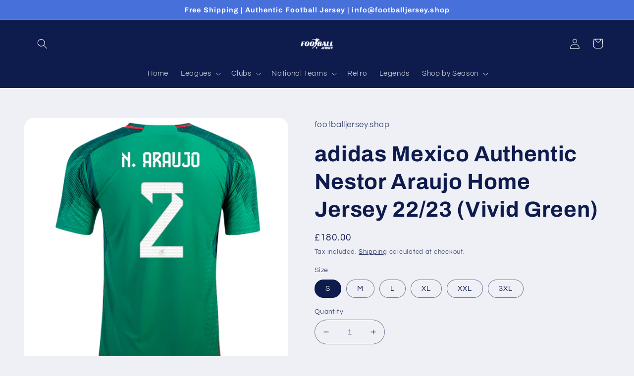

--- FILE ---
content_type: text/html; charset=utf-8
request_url: https://footballjersey.shop/products/adidas-mexico-authentic-nestor-araujo-home-jersey-22-23-vivid-green
body_size: 49065
content:
<!doctype html>
<html class="no-js" lang="en">
  <head>
    <!-- Google tag (gtag.js) -->
<script async src="https://www.googletagmanager.com/gtag/js?id=G-R7C8FMK60F"></script>
<script>
  window.dataLayer = window.dataLayer || [];
  function gtag(){dataLayer.push(arguments);}
  gtag('js', new Date());

  gtag('config', 'G-R7C8FMK60F');
</script>
    <meta charset="utf-8">
    <meta http-equiv="X-UA-Compatible" content="IE=edge">
    <!-- Google Tag Manager -->
<script>(function(w,d,s,l,i){w[l]=w[l]||[];w[l].push({'gtm.start':
new Date().getTime(),event:'gtm.js'});var f=d.getElementsByTagName(s)[0],
j=d.createElement(s),dl=l!='dataLayer'?'&l='+l:'';j.async=true;j.src=
'https://www.googletagmanager.com/gtm.js?id='+i+dl;f.parentNode.insertBefore(j,f);
})(window,document,'script','dataLayer','GTM-TLJKQ2P');</script>
<!-- End Google Tag Manager -->
<meta name="facebook-domain-verification" content="111juywogpb30qh5r3hfptg992stsu" />
    <meta name="viewport" content="width=device-width,initial-scale=1">
    <meta name="theme-color" content="">
    <link rel="canonical" href="https://footballjersey.shop/products/adidas-mexico-authentic-nestor-araujo-home-jersey-22-23-vivid-green">
    <link rel="preconnect" href="https://cdn.shopify.com" crossorigin><link rel="icon" type="image/png" href="//footballjersey.shop/cdn/shop/files/Favicon_32.png?crop=center&height=32&v=1660047102&width=32"><link rel="preconnect" href="https://fonts.shopifycdn.com" crossorigin><title>
      adidas Mexico Authentic Nestor Araujo Home Jersey 22/23 (Vivid Green)
 &ndash; footballjersey.shop</title>

    
      <meta name="description" content="APPAREL CUSTOMIZED WITH NAMESET OR PATCH MAY TAKE 2-3 WEEKS FOR DELIVERY IF NOT IN STOCK. CUSTOMIZED APPAREL IS NOT ELIGBILE FOR RETURN OR EXCHANGE. Adidas once again dip into ancient Aztec culture and heritage of the Mexico region to draw colorful and truly inspired design direction for the Mexican National Team. On t">
    

    

<meta property="og:site_name" content="footballjersey.shop">
<meta property="og:url" content="https://footballjersey.shop/products/adidas-mexico-authentic-nestor-araujo-home-jersey-22-23-vivid-green">
<meta property="og:title" content="adidas Mexico Authentic Nestor Araujo Home Jersey 22/23 (Vivid Green)">
<meta property="og:type" content="product">
<meta property="og:description" content="APPAREL CUSTOMIZED WITH NAMESET OR PATCH MAY TAKE 2-3 WEEKS FOR DELIVERY IF NOT IN STOCK. CUSTOMIZED APPAREL IS NOT ELIGBILE FOR RETURN OR EXCHANGE. Adidas once again dip into ancient Aztec culture and heritage of the Mexico region to draw colorful and truly inspired design direction for the Mexican National Team. On t"><meta property="og:image" content="http://footballjersey.shop/cdn/shop/products/araujo2.png?v=1671641768">
  <meta property="og:image:secure_url" content="https://footballjersey.shop/cdn/shop/products/araujo2.png?v=1671641768">
  <meta property="og:image:width" content="600">
  <meta property="og:image:height" content="600"><meta property="og:price:amount" content="180.00">
  <meta property="og:price:currency" content="GBP"><meta name="twitter:card" content="summary_large_image">
<meta name="twitter:title" content="adidas Mexico Authentic Nestor Araujo Home Jersey 22/23 (Vivid Green)">
<meta name="twitter:description" content="APPAREL CUSTOMIZED WITH NAMESET OR PATCH MAY TAKE 2-3 WEEKS FOR DELIVERY IF NOT IN STOCK. CUSTOMIZED APPAREL IS NOT ELIGBILE FOR RETURN OR EXCHANGE. Adidas once again dip into ancient Aztec culture and heritage of the Mexico region to draw colorful and truly inspired design direction for the Mexican National Team. On t">


    <script src="//footballjersey.shop/cdn/shop/t/5/assets/global.js?v=24850326154503943211659896448" defer="defer"></script>
    <script>window.performance && window.performance.mark && window.performance.mark('shopify.content_for_header.start');</script><meta name="google-site-verification" content="GESG1vcrYFUu2EKnUK4pX8pdRg6xYFTXiHUsVgsEGk0">
<meta name="google-site-verification" content="O7iUX48er-R-9pAqVl0soUkPKmKe8udnrhqlz38oibo">
<meta name="google-site-verification" content="pTZU4Cc-yH_5PyvH0A80XS7UydpAdgjGlpTwNtqHrnE">
<meta name="google-site-verification" content="IO-rK3pcIJd8YSor1fk1A5fH3_D4XZMh5EdUQ8G3AFU">
<meta id="shopify-digital-wallet" name="shopify-digital-wallet" content="/63420104961/digital_wallets/dialog">
<link rel="alternate" type="application/json+oembed" href="https://footballjersey.shop/products/adidas-mexico-authentic-nestor-araujo-home-jersey-22-23-vivid-green.oembed">
<script async="async" src="/checkouts/internal/preloads.js?locale=en-GB"></script>
<script id="shopify-features" type="application/json">{"accessToken":"26020669e63e5b21a6f62bde31177eaa","betas":["rich-media-storefront-analytics"],"domain":"footballjersey.shop","predictiveSearch":true,"shopId":63420104961,"locale":"en"}</script>
<script>var Shopify = Shopify || {};
Shopify.shop = "soccerjersey-brazil.myshopify.com";
Shopify.locale = "en";
Shopify.currency = {"active":"GBP","rate":"1.0"};
Shopify.country = "GB";
Shopify.theme = {"name":"Refresh","id":134557008129,"schema_name":"Refresh","schema_version":"1.0.0","theme_store_id":1567,"role":"main"};
Shopify.theme.handle = "null";
Shopify.theme.style = {"id":null,"handle":null};
Shopify.cdnHost = "footballjersey.shop/cdn";
Shopify.routes = Shopify.routes || {};
Shopify.routes.root = "/";</script>
<script type="module">!function(o){(o.Shopify=o.Shopify||{}).modules=!0}(window);</script>
<script>!function(o){function n(){var o=[];function n(){o.push(Array.prototype.slice.apply(arguments))}return n.q=o,n}var t=o.Shopify=o.Shopify||{};t.loadFeatures=n(),t.autoloadFeatures=n()}(window);</script>
<script id="shop-js-analytics" type="application/json">{"pageType":"product"}</script>
<script defer="defer" async type="module" src="//footballjersey.shop/cdn/shopifycloud/shop-js/modules/v2/client.init-shop-cart-sync_BT-GjEfc.en.esm.js"></script>
<script defer="defer" async type="module" src="//footballjersey.shop/cdn/shopifycloud/shop-js/modules/v2/chunk.common_D58fp_Oc.esm.js"></script>
<script defer="defer" async type="module" src="//footballjersey.shop/cdn/shopifycloud/shop-js/modules/v2/chunk.modal_xMitdFEc.esm.js"></script>
<script type="module">
  await import("//footballjersey.shop/cdn/shopifycloud/shop-js/modules/v2/client.init-shop-cart-sync_BT-GjEfc.en.esm.js");
await import("//footballjersey.shop/cdn/shopifycloud/shop-js/modules/v2/chunk.common_D58fp_Oc.esm.js");
await import("//footballjersey.shop/cdn/shopifycloud/shop-js/modules/v2/chunk.modal_xMitdFEc.esm.js");

  window.Shopify.SignInWithShop?.initShopCartSync?.({"fedCMEnabled":true,"windoidEnabled":true});

</script>
<script id="__st">var __st={"a":63420104961,"offset":3600,"reqid":"1e036e52-9d47-46e0-a4a4-ea1be71af13b-1769447629","pageurl":"footballjersey.shop\/products\/adidas-mexico-authentic-nestor-araujo-home-jersey-22-23-vivid-green","u":"f943706b9024","p":"product","rtyp":"product","rid":7945410019585};</script>
<script>window.ShopifyPaypalV4VisibilityTracking = true;</script>
<script id="captcha-bootstrap">!function(){'use strict';const t='contact',e='account',n='new_comment',o=[[t,t],['blogs',n],['comments',n],[t,'customer']],c=[[e,'customer_login'],[e,'guest_login'],[e,'recover_customer_password'],[e,'create_customer']],r=t=>t.map((([t,e])=>`form[action*='/${t}']:not([data-nocaptcha='true']) input[name='form_type'][value='${e}']`)).join(','),a=t=>()=>t?[...document.querySelectorAll(t)].map((t=>t.form)):[];function s(){const t=[...o],e=r(t);return a(e)}const i='password',u='form_key',d=['recaptcha-v3-token','g-recaptcha-response','h-captcha-response',i],f=()=>{try{return window.sessionStorage}catch{return}},m='__shopify_v',_=t=>t.elements[u];function p(t,e,n=!1){try{const o=window.sessionStorage,c=JSON.parse(o.getItem(e)),{data:r}=function(t){const{data:e,action:n}=t;return t[m]||n?{data:e,action:n}:{data:t,action:n}}(c);for(const[e,n]of Object.entries(r))t.elements[e]&&(t.elements[e].value=n);n&&o.removeItem(e)}catch(o){console.error('form repopulation failed',{error:o})}}const l='form_type',E='cptcha';function T(t){t.dataset[E]=!0}const w=window,h=w.document,L='Shopify',v='ce_forms',y='captcha';let A=!1;((t,e)=>{const n=(g='f06e6c50-85a8-45c8-87d0-21a2b65856fe',I='https://cdn.shopify.com/shopifycloud/storefront-forms-hcaptcha/ce_storefront_forms_captcha_hcaptcha.v1.5.2.iife.js',D={infoText:'Protected by hCaptcha',privacyText:'Privacy',termsText:'Terms'},(t,e,n)=>{const o=w[L][v],c=o.bindForm;if(c)return c(t,g,e,D).then(n);var r;o.q.push([[t,g,e,D],n]),r=I,A||(h.body.append(Object.assign(h.createElement('script'),{id:'captcha-provider',async:!0,src:r})),A=!0)});var g,I,D;w[L]=w[L]||{},w[L][v]=w[L][v]||{},w[L][v].q=[],w[L][y]=w[L][y]||{},w[L][y].protect=function(t,e){n(t,void 0,e),T(t)},Object.freeze(w[L][y]),function(t,e,n,w,h,L){const[v,y,A,g]=function(t,e,n){const i=e?o:[],u=t?c:[],d=[...i,...u],f=r(d),m=r(i),_=r(d.filter((([t,e])=>n.includes(e))));return[a(f),a(m),a(_),s()]}(w,h,L),I=t=>{const e=t.target;return e instanceof HTMLFormElement?e:e&&e.form},D=t=>v().includes(t);t.addEventListener('submit',(t=>{const e=I(t);if(!e)return;const n=D(e)&&!e.dataset.hcaptchaBound&&!e.dataset.recaptchaBound,o=_(e),c=g().includes(e)&&(!o||!o.value);(n||c)&&t.preventDefault(),c&&!n&&(function(t){try{if(!f())return;!function(t){const e=f();if(!e)return;const n=_(t);if(!n)return;const o=n.value;o&&e.removeItem(o)}(t);const e=Array.from(Array(32),(()=>Math.random().toString(36)[2])).join('');!function(t,e){_(t)||t.append(Object.assign(document.createElement('input'),{type:'hidden',name:u})),t.elements[u].value=e}(t,e),function(t,e){const n=f();if(!n)return;const o=[...t.querySelectorAll(`input[type='${i}']`)].map((({name:t})=>t)),c=[...d,...o],r={};for(const[a,s]of new FormData(t).entries())c.includes(a)||(r[a]=s);n.setItem(e,JSON.stringify({[m]:1,action:t.action,data:r}))}(t,e)}catch(e){console.error('failed to persist form',e)}}(e),e.submit())}));const S=(t,e)=>{t&&!t.dataset[E]&&(n(t,e.some((e=>e===t))),T(t))};for(const o of['focusin','change'])t.addEventListener(o,(t=>{const e=I(t);D(e)&&S(e,y())}));const B=e.get('form_key'),M=e.get(l),P=B&&M;t.addEventListener('DOMContentLoaded',(()=>{const t=y();if(P)for(const e of t)e.elements[l].value===M&&p(e,B);[...new Set([...A(),...v().filter((t=>'true'===t.dataset.shopifyCaptcha))])].forEach((e=>S(e,t)))}))}(h,new URLSearchParams(w.location.search),n,t,e,['guest_login'])})(!0,!0)}();</script>
<script integrity="sha256-4kQ18oKyAcykRKYeNunJcIwy7WH5gtpwJnB7kiuLZ1E=" data-source-attribution="shopify.loadfeatures" defer="defer" src="//footballjersey.shop/cdn/shopifycloud/storefront/assets/storefront/load_feature-a0a9edcb.js" crossorigin="anonymous"></script>
<script data-source-attribution="shopify.dynamic_checkout.dynamic.init">var Shopify=Shopify||{};Shopify.PaymentButton=Shopify.PaymentButton||{isStorefrontPortableWallets:!0,init:function(){window.Shopify.PaymentButton.init=function(){};var t=document.createElement("script");t.src="https://footballjersey.shop/cdn/shopifycloud/portable-wallets/latest/portable-wallets.en.js",t.type="module",document.head.appendChild(t)}};
</script>
<script data-source-attribution="shopify.dynamic_checkout.buyer_consent">
  function portableWalletsHideBuyerConsent(e){var t=document.getElementById("shopify-buyer-consent"),n=document.getElementById("shopify-subscription-policy-button");t&&n&&(t.classList.add("hidden"),t.setAttribute("aria-hidden","true"),n.removeEventListener("click",e))}function portableWalletsShowBuyerConsent(e){var t=document.getElementById("shopify-buyer-consent"),n=document.getElementById("shopify-subscription-policy-button");t&&n&&(t.classList.remove("hidden"),t.removeAttribute("aria-hidden"),n.addEventListener("click",e))}window.Shopify?.PaymentButton&&(window.Shopify.PaymentButton.hideBuyerConsent=portableWalletsHideBuyerConsent,window.Shopify.PaymentButton.showBuyerConsent=portableWalletsShowBuyerConsent);
</script>
<script>
  function portableWalletsCleanup(e){e&&e.src&&console.error("Failed to load portable wallets script "+e.src);var t=document.querySelectorAll("shopify-accelerated-checkout .shopify-payment-button__skeleton, shopify-accelerated-checkout-cart .wallet-cart-button__skeleton"),e=document.getElementById("shopify-buyer-consent");for(let e=0;e<t.length;e++)t[e].remove();e&&e.remove()}function portableWalletsNotLoadedAsModule(e){e instanceof ErrorEvent&&"string"==typeof e.message&&e.message.includes("import.meta")&&"string"==typeof e.filename&&e.filename.includes("portable-wallets")&&(window.removeEventListener("error",portableWalletsNotLoadedAsModule),window.Shopify.PaymentButton.failedToLoad=e,"loading"===document.readyState?document.addEventListener("DOMContentLoaded",window.Shopify.PaymentButton.init):window.Shopify.PaymentButton.init())}window.addEventListener("error",portableWalletsNotLoadedAsModule);
</script>

<script type="module" src="https://footballjersey.shop/cdn/shopifycloud/portable-wallets/latest/portable-wallets.en.js" onError="portableWalletsCleanup(this)" crossorigin="anonymous"></script>
<script nomodule>
  document.addEventListener("DOMContentLoaded", portableWalletsCleanup);
</script>

<link id="shopify-accelerated-checkout-styles" rel="stylesheet" media="screen" href="https://footballjersey.shop/cdn/shopifycloud/portable-wallets/latest/accelerated-checkout-backwards-compat.css" crossorigin="anonymous">
<style id="shopify-accelerated-checkout-cart">
        #shopify-buyer-consent {
  margin-top: 1em;
  display: inline-block;
  width: 100%;
}

#shopify-buyer-consent.hidden {
  display: none;
}

#shopify-subscription-policy-button {
  background: none;
  border: none;
  padding: 0;
  text-decoration: underline;
  font-size: inherit;
  cursor: pointer;
}

#shopify-subscription-policy-button::before {
  box-shadow: none;
}

      </style>
<script id="sections-script" data-sections="product-recommendations,header,footer" defer="defer" src="//footballjersey.shop/cdn/shop/t/5/compiled_assets/scripts.js?v=117"></script>
<script>window.performance && window.performance.mark && window.performance.mark('shopify.content_for_header.end');</script>


    <style data-shopify>
      @font-face {
  font-family: Questrial;
  font-weight: 400;
  font-style: normal;
  font-display: swap;
  src: url("//footballjersey.shop/cdn/fonts/questrial/questrial_n4.66abac5d8209a647b4bf8089b0451928ef144c07.woff2") format("woff2"),
       url("//footballjersey.shop/cdn/fonts/questrial/questrial_n4.e86c53e77682db9bf4b0ee2dd71f214dc16adda4.woff") format("woff");
}

      
      
      
      @font-face {
  font-family: Archivo;
  font-weight: 700;
  font-style: normal;
  font-display: swap;
  src: url("//footballjersey.shop/cdn/fonts/archivo/archivo_n7.651b020b3543640c100112be6f1c1b8e816c7f13.woff2") format("woff2"),
       url("//footballjersey.shop/cdn/fonts/archivo/archivo_n7.7e9106d320e6594976a7dcb57957f3e712e83c96.woff") format("woff");
}


      :root {
        --font-body-family: Questrial, sans-serif;
        --font-body-style: normal;
        --font-body-weight: 400;
        --font-body-weight-bold: 700;

        --font-heading-family: Archivo, sans-serif;
        --font-heading-style: normal;
        --font-heading-weight: 700;

        --font-body-scale: 1.05;
        --font-heading-scale: 1.0476190476190477;

        --color-base-text: 14, 27, 77;
        --color-shadow: 14, 27, 77;
        --color-base-background-1: 239, 240, 245;
        --color-base-background-2: 255, 255, 255;
        --color-base-solid-button-labels: 255, 255, 255;
        --color-base-outline-button-labels: 14, 27, 77;
        --color-base-accent-1: 71, 112, 219;
        --color-base-accent-2: 14, 27, 77;
        --payment-terms-background-color: #eff0f5;

        --gradient-base-background-1: #eff0f5;
        --gradient-base-background-2: #FFFFFF;
        --gradient-base-accent-1: #4770db;
        --gradient-base-accent-2: #0e1b4d;

        --media-padding: px;
        --media-border-opacity: 0.1;
        --media-border-width: 0px;
        --media-radius: 20px;
        --media-shadow-opacity: 0.0;
        --media-shadow-horizontal-offset: 0px;
        --media-shadow-vertical-offset: 4px;
        --media-shadow-blur-radius: 5px;
        --media-shadow-visible: 0;

        --page-width: 120rem;
        --page-width-margin: 0rem;

        --card-image-padding: 1.6rem;
        --card-corner-radius: 1.8rem;
        --card-text-alignment: left;
        --card-border-width: 0.1rem;
        --card-border-opacity: 1.0;
        --card-shadow-opacity: 0.0;
        --card-shadow-horizontal-offset: 0.0rem;
        --card-shadow-vertical-offset: 0.4rem;
        --card-shadow-blur-radius: 0.5rem;

        --badge-corner-radius: 0.0rem;

        --popup-border-width: 1px;
        --popup-border-opacity: 0.1;
        --popup-corner-radius: 18px;
        --popup-shadow-opacity: 0.0;
        --popup-shadow-horizontal-offset: 0px;
        --popup-shadow-vertical-offset: 4px;
        --popup-shadow-blur-radius: 5px;

        --drawer-border-width: 0px;
        --drawer-border-opacity: 0.1;
        --drawer-shadow-opacity: 0.0;
        --drawer-shadow-horizontal-offset: 0px;
        --drawer-shadow-vertical-offset: 4px;
        --drawer-shadow-blur-radius: 5px;

        --spacing-sections-desktop: 0px;
        --spacing-sections-mobile: 0px;

        --grid-desktop-vertical-spacing: 28px;
        --grid-desktop-horizontal-spacing: 28px;
        --grid-mobile-vertical-spacing: 14px;
        --grid-mobile-horizontal-spacing: 14px;

        --text-boxes-border-opacity: 0.1;
        --text-boxes-border-width: 0px;
        --text-boxes-radius: 20px;
        --text-boxes-shadow-opacity: 0.0;
        --text-boxes-shadow-horizontal-offset: 0px;
        --text-boxes-shadow-vertical-offset: 4px;
        --text-boxes-shadow-blur-radius: 5px;

        --buttons-radius: 40px;
        --buttons-radius-outset: 41px;
        --buttons-border-width: 1px;
        --buttons-border-opacity: 1.0;
        --buttons-shadow-opacity: 0.0;
        --buttons-shadow-horizontal-offset: 0px;
        --buttons-shadow-vertical-offset: 4px;
        --buttons-shadow-blur-radius: 5px;
        --buttons-border-offset: 0.3px;

        --inputs-radius: 26px;
        --inputs-border-width: 1px;
        --inputs-border-opacity: 0.55;
        --inputs-shadow-opacity: 0.0;
        --inputs-shadow-horizontal-offset: 0px;
        --inputs-margin-offset: 0px;
        --inputs-shadow-vertical-offset: 4px;
        --inputs-shadow-blur-radius: 5px;
        --inputs-radius-outset: 27px;

        --variant-pills-radius: 40px;
        --variant-pills-border-width: 1px;
        --variant-pills-border-opacity: 0.55;
        --variant-pills-shadow-opacity: 0.0;
        --variant-pills-shadow-horizontal-offset: 0px;
        --variant-pills-shadow-vertical-offset: 4px;
        --variant-pills-shadow-blur-radius: 5px;
      }

      *,
      *::before,
      *::after {
        box-sizing: inherit;
      }

      html {
        box-sizing: border-box;
        font-size: calc(var(--font-body-scale) * 62.5%);
        height: 100%;
      }

      body {
        display: grid;
        grid-template-rows: auto auto 1fr auto;
        grid-template-columns: 100%;
        min-height: 100%;
        margin: 0;
        font-size: 1.5rem;
        letter-spacing: 0.06rem;
        line-height: calc(1 + 0.8 / var(--font-body-scale));
        font-family: var(--font-body-family);
        font-style: var(--font-body-style);
        font-weight: var(--font-body-weight);
      }

      @media screen and (min-width: 750px) {
        body {
          font-size: 1.6rem;
        }
      }
    </style>

    <link href="//footballjersey.shop/cdn/shop/t/5/assets/base.css?v=7723521771849799541659896449" rel="stylesheet" type="text/css" media="all" />
<link rel="preload" as="font" href="//footballjersey.shop/cdn/fonts/questrial/questrial_n4.66abac5d8209a647b4bf8089b0451928ef144c07.woff2" type="font/woff2" crossorigin><link rel="preload" as="font" href="//footballjersey.shop/cdn/fonts/archivo/archivo_n7.651b020b3543640c100112be6f1c1b8e816c7f13.woff2" type="font/woff2" crossorigin><link rel="stylesheet" href="//footballjersey.shop/cdn/shop/t/5/assets/component-predictive-search.css?v=165644661289088488651659896447" media="print" onload="this.media='all'"><meta name="google-site-verification" content="udpfJZArXptxONGEhZqjFAx7P06swi1SJ3XEMmU_eZw" />
    <script>document.documentElement.className = document.documentElement.className.replace('no-js', 'js');
    if (Shopify.designMode) {
      document.documentElement.classList.add('shopify-design-mode');
    }
    </script>
  <link href="https://monorail-edge.shopifysvc.com" rel="dns-prefetch">
<script>(function(){if ("sendBeacon" in navigator && "performance" in window) {try {var session_token_from_headers = performance.getEntriesByType('navigation')[0].serverTiming.find(x => x.name == '_s').description;} catch {var session_token_from_headers = undefined;}var session_cookie_matches = document.cookie.match(/_shopify_s=([^;]*)/);var session_token_from_cookie = session_cookie_matches && session_cookie_matches.length === 2 ? session_cookie_matches[1] : "";var session_token = session_token_from_headers || session_token_from_cookie || "";function handle_abandonment_event(e) {var entries = performance.getEntries().filter(function(entry) {return /monorail-edge.shopifysvc.com/.test(entry.name);});if (!window.abandonment_tracked && entries.length === 0) {window.abandonment_tracked = true;var currentMs = Date.now();var navigation_start = performance.timing.navigationStart;var payload = {shop_id: 63420104961,url: window.location.href,navigation_start,duration: currentMs - navigation_start,session_token,page_type: "product"};window.navigator.sendBeacon("https://monorail-edge.shopifysvc.com/v1/produce", JSON.stringify({schema_id: "online_store_buyer_site_abandonment/1.1",payload: payload,metadata: {event_created_at_ms: currentMs,event_sent_at_ms: currentMs}}));}}window.addEventListener('pagehide', handle_abandonment_event);}}());</script>
<script id="web-pixels-manager-setup">(function e(e,d,r,n,o){if(void 0===o&&(o={}),!Boolean(null===(a=null===(i=window.Shopify)||void 0===i?void 0:i.analytics)||void 0===a?void 0:a.replayQueue)){var i,a;window.Shopify=window.Shopify||{};var t=window.Shopify;t.analytics=t.analytics||{};var s=t.analytics;s.replayQueue=[],s.publish=function(e,d,r){return s.replayQueue.push([e,d,r]),!0};try{self.performance.mark("wpm:start")}catch(e){}var l=function(){var e={modern:/Edge?\/(1{2}[4-9]|1[2-9]\d|[2-9]\d{2}|\d{4,})\.\d+(\.\d+|)|Firefox\/(1{2}[4-9]|1[2-9]\d|[2-9]\d{2}|\d{4,})\.\d+(\.\d+|)|Chrom(ium|e)\/(9{2}|\d{3,})\.\d+(\.\d+|)|(Maci|X1{2}).+ Version\/(15\.\d+|(1[6-9]|[2-9]\d|\d{3,})\.\d+)([,.]\d+|)( \(\w+\)|)( Mobile\/\w+|) Safari\/|Chrome.+OPR\/(9{2}|\d{3,})\.\d+\.\d+|(CPU[ +]OS|iPhone[ +]OS|CPU[ +]iPhone|CPU IPhone OS|CPU iPad OS)[ +]+(15[._]\d+|(1[6-9]|[2-9]\d|\d{3,})[._]\d+)([._]\d+|)|Android:?[ /-](13[3-9]|1[4-9]\d|[2-9]\d{2}|\d{4,})(\.\d+|)(\.\d+|)|Android.+Firefox\/(13[5-9]|1[4-9]\d|[2-9]\d{2}|\d{4,})\.\d+(\.\d+|)|Android.+Chrom(ium|e)\/(13[3-9]|1[4-9]\d|[2-9]\d{2}|\d{4,})\.\d+(\.\d+|)|SamsungBrowser\/([2-9]\d|\d{3,})\.\d+/,legacy:/Edge?\/(1[6-9]|[2-9]\d|\d{3,})\.\d+(\.\d+|)|Firefox\/(5[4-9]|[6-9]\d|\d{3,})\.\d+(\.\d+|)|Chrom(ium|e)\/(5[1-9]|[6-9]\d|\d{3,})\.\d+(\.\d+|)([\d.]+$|.*Safari\/(?![\d.]+ Edge\/[\d.]+$))|(Maci|X1{2}).+ Version\/(10\.\d+|(1[1-9]|[2-9]\d|\d{3,})\.\d+)([,.]\d+|)( \(\w+\)|)( Mobile\/\w+|) Safari\/|Chrome.+OPR\/(3[89]|[4-9]\d|\d{3,})\.\d+\.\d+|(CPU[ +]OS|iPhone[ +]OS|CPU[ +]iPhone|CPU IPhone OS|CPU iPad OS)[ +]+(10[._]\d+|(1[1-9]|[2-9]\d|\d{3,})[._]\d+)([._]\d+|)|Android:?[ /-](13[3-9]|1[4-9]\d|[2-9]\d{2}|\d{4,})(\.\d+|)(\.\d+|)|Mobile Safari.+OPR\/([89]\d|\d{3,})\.\d+\.\d+|Android.+Firefox\/(13[5-9]|1[4-9]\d|[2-9]\d{2}|\d{4,})\.\d+(\.\d+|)|Android.+Chrom(ium|e)\/(13[3-9]|1[4-9]\d|[2-9]\d{2}|\d{4,})\.\d+(\.\d+|)|Android.+(UC? ?Browser|UCWEB|U3)[ /]?(15\.([5-9]|\d{2,})|(1[6-9]|[2-9]\d|\d{3,})\.\d+)\.\d+|SamsungBrowser\/(5\.\d+|([6-9]|\d{2,})\.\d+)|Android.+MQ{2}Browser\/(14(\.(9|\d{2,})|)|(1[5-9]|[2-9]\d|\d{3,})(\.\d+|))(\.\d+|)|K[Aa][Ii]OS\/(3\.\d+|([4-9]|\d{2,})\.\d+)(\.\d+|)/},d=e.modern,r=e.legacy,n=navigator.userAgent;return n.match(d)?"modern":n.match(r)?"legacy":"unknown"}(),u="modern"===l?"modern":"legacy",c=(null!=n?n:{modern:"",legacy:""})[u],f=function(e){return[e.baseUrl,"/wpm","/b",e.hashVersion,"modern"===e.buildTarget?"m":"l",".js"].join("")}({baseUrl:d,hashVersion:r,buildTarget:u}),m=function(e){var d=e.version,r=e.bundleTarget,n=e.surface,o=e.pageUrl,i=e.monorailEndpoint;return{emit:function(e){var a=e.status,t=e.errorMsg,s=(new Date).getTime(),l=JSON.stringify({metadata:{event_sent_at_ms:s},events:[{schema_id:"web_pixels_manager_load/3.1",payload:{version:d,bundle_target:r,page_url:o,status:a,surface:n,error_msg:t},metadata:{event_created_at_ms:s}}]});if(!i)return console&&console.warn&&console.warn("[Web Pixels Manager] No Monorail endpoint provided, skipping logging."),!1;try{return self.navigator.sendBeacon.bind(self.navigator)(i,l)}catch(e){}var u=new XMLHttpRequest;try{return u.open("POST",i,!0),u.setRequestHeader("Content-Type","text/plain"),u.send(l),!0}catch(e){return console&&console.warn&&console.warn("[Web Pixels Manager] Got an unhandled error while logging to Monorail."),!1}}}}({version:r,bundleTarget:l,surface:e.surface,pageUrl:self.location.href,monorailEndpoint:e.monorailEndpoint});try{o.browserTarget=l,function(e){var d=e.src,r=e.async,n=void 0===r||r,o=e.onload,i=e.onerror,a=e.sri,t=e.scriptDataAttributes,s=void 0===t?{}:t,l=document.createElement("script"),u=document.querySelector("head"),c=document.querySelector("body");if(l.async=n,l.src=d,a&&(l.integrity=a,l.crossOrigin="anonymous"),s)for(var f in s)if(Object.prototype.hasOwnProperty.call(s,f))try{l.dataset[f]=s[f]}catch(e){}if(o&&l.addEventListener("load",o),i&&l.addEventListener("error",i),u)u.appendChild(l);else{if(!c)throw new Error("Did not find a head or body element to append the script");c.appendChild(l)}}({src:f,async:!0,onload:function(){if(!function(){var e,d;return Boolean(null===(d=null===(e=window.Shopify)||void 0===e?void 0:e.analytics)||void 0===d?void 0:d.initialized)}()){var d=window.webPixelsManager.init(e)||void 0;if(d){var r=window.Shopify.analytics;r.replayQueue.forEach((function(e){var r=e[0],n=e[1],o=e[2];d.publishCustomEvent(r,n,o)})),r.replayQueue=[],r.publish=d.publishCustomEvent,r.visitor=d.visitor,r.initialized=!0}}},onerror:function(){return m.emit({status:"failed",errorMsg:"".concat(f," has failed to load")})},sri:function(e){var d=/^sha384-[A-Za-z0-9+/=]+$/;return"string"==typeof e&&d.test(e)}(c)?c:"",scriptDataAttributes:o}),m.emit({status:"loading"})}catch(e){m.emit({status:"failed",errorMsg:(null==e?void 0:e.message)||"Unknown error"})}}})({shopId: 63420104961,storefrontBaseUrl: "https://footballjersey.shop",extensionsBaseUrl: "https://extensions.shopifycdn.com/cdn/shopifycloud/web-pixels-manager",monorailEndpoint: "https://monorail-edge.shopifysvc.com/unstable/produce_batch",surface: "storefront-renderer",enabledBetaFlags: ["2dca8a86"],webPixelsConfigList: [{"id":"500203777","configuration":"{\"config\":\"{\\\"pixel_id\\\":\\\"G-R7C8FMK60F\\\",\\\"gtag_events\\\":[{\\\"type\\\":\\\"purchase\\\",\\\"action_label\\\":\\\"G-R7C8FMK60F\\\"},{\\\"type\\\":\\\"page_view\\\",\\\"action_label\\\":\\\"G-R7C8FMK60F\\\"},{\\\"type\\\":\\\"view_item\\\",\\\"action_label\\\":\\\"G-R7C8FMK60F\\\"},{\\\"type\\\":\\\"search\\\",\\\"action_label\\\":\\\"G-R7C8FMK60F\\\"},{\\\"type\\\":\\\"add_to_cart\\\",\\\"action_label\\\":\\\"G-R7C8FMK60F\\\"},{\\\"type\\\":\\\"begin_checkout\\\",\\\"action_label\\\":\\\"G-R7C8FMK60F\\\"},{\\\"type\\\":\\\"add_payment_info\\\",\\\"action_label\\\":\\\"G-R7C8FMK60F\\\"}],\\\"enable_monitoring_mode\\\":false}\"}","eventPayloadVersion":"v1","runtimeContext":"OPEN","scriptVersion":"b2a88bafab3e21179ed38636efcd8a93","type":"APP","apiClientId":1780363,"privacyPurposes":[],"dataSharingAdjustments":{"protectedCustomerApprovalScopes":["read_customer_address","read_customer_email","read_customer_name","read_customer_personal_data","read_customer_phone"]}},{"id":"151519489","configuration":"{\"pixel_id\":\"852901425720483\",\"pixel_type\":\"facebook_pixel\",\"metaapp_system_user_token\":\"-\"}","eventPayloadVersion":"v1","runtimeContext":"OPEN","scriptVersion":"ca16bc87fe92b6042fbaa3acc2fbdaa6","type":"APP","apiClientId":2329312,"privacyPurposes":["ANALYTICS","MARKETING","SALE_OF_DATA"],"dataSharingAdjustments":{"protectedCustomerApprovalScopes":["read_customer_address","read_customer_email","read_customer_name","read_customer_personal_data","read_customer_phone"]}},{"id":"shopify-app-pixel","configuration":"{}","eventPayloadVersion":"v1","runtimeContext":"STRICT","scriptVersion":"0450","apiClientId":"shopify-pixel","type":"APP","privacyPurposes":["ANALYTICS","MARKETING"]},{"id":"shopify-custom-pixel","eventPayloadVersion":"v1","runtimeContext":"LAX","scriptVersion":"0450","apiClientId":"shopify-pixel","type":"CUSTOM","privacyPurposes":["ANALYTICS","MARKETING"]}],isMerchantRequest: false,initData: {"shop":{"name":"footballjersey.shop","paymentSettings":{"currencyCode":"GBP"},"myshopifyDomain":"soccerjersey-brazil.myshopify.com","countryCode":"IN","storefrontUrl":"https:\/\/footballjersey.shop"},"customer":null,"cart":null,"checkout":null,"productVariants":[{"price":{"amount":180.0,"currencyCode":"GBP"},"product":{"title":"adidas Mexico Authentic Nestor Araujo Home Jersey 22\/23 (Vivid Green)","vendor":"footballjersey.shop","id":"7945410019585","untranslatedTitle":"adidas Mexico Authentic Nestor Araujo Home Jersey 22\/23 (Vivid Green)","url":"\/products\/adidas-mexico-authentic-nestor-araujo-home-jersey-22-23-vivid-green","type":"JERSEYS"},"id":"43675549106433","image":{"src":"\/\/footballjersey.shop\/cdn\/shop\/products\/araujo2.png?v=1671641768"},"sku":"195738384628","title":"S","untranslatedTitle":"S"},{"price":{"amount":180.0,"currencyCode":"GBP"},"product":{"title":"adidas Mexico Authentic Nestor Araujo Home Jersey 22\/23 (Vivid Green)","vendor":"footballjersey.shop","id":"7945410019585","untranslatedTitle":"adidas Mexico Authentic Nestor Araujo Home Jersey 22\/23 (Vivid Green)","url":"\/products\/adidas-mexico-authentic-nestor-araujo-home-jersey-22-23-vivid-green","type":"JERSEYS"},"id":"43675549139201","image":{"src":"\/\/footballjersey.shop\/cdn\/shop\/products\/araujo2.png?v=1671641768"},"sku":"195738384680","title":"M","untranslatedTitle":"M"},{"price":{"amount":180.0,"currencyCode":"GBP"},"product":{"title":"adidas Mexico Authentic Nestor Araujo Home Jersey 22\/23 (Vivid Green)","vendor":"footballjersey.shop","id":"7945410019585","untranslatedTitle":"adidas Mexico Authentic Nestor Araujo Home Jersey 22\/23 (Vivid Green)","url":"\/products\/adidas-mexico-authentic-nestor-araujo-home-jersey-22-23-vivid-green","type":"JERSEYS"},"id":"43675549171969","image":{"src":"\/\/footballjersey.shop\/cdn\/shop\/products\/araujo2.png?v=1671641768"},"sku":"195738401783","title":"L","untranslatedTitle":"L"},{"price":{"amount":180.0,"currencyCode":"GBP"},"product":{"title":"adidas Mexico Authentic Nestor Araujo Home Jersey 22\/23 (Vivid Green)","vendor":"footballjersey.shop","id":"7945410019585","untranslatedTitle":"adidas Mexico Authentic Nestor Araujo Home Jersey 22\/23 (Vivid Green)","url":"\/products\/adidas-mexico-authentic-nestor-araujo-home-jersey-22-23-vivid-green","type":"JERSEYS"},"id":"43675549204737","image":{"src":"\/\/footballjersey.shop\/cdn\/shop\/products\/araujo2.png?v=1671641768"},"sku":"195738384666","title":"XL","untranslatedTitle":"XL"},{"price":{"amount":180.0,"currencyCode":"GBP"},"product":{"title":"adidas Mexico Authentic Nestor Araujo Home Jersey 22\/23 (Vivid Green)","vendor":"footballjersey.shop","id":"7945410019585","untranslatedTitle":"adidas Mexico Authentic Nestor Araujo Home Jersey 22\/23 (Vivid Green)","url":"\/products\/adidas-mexico-authentic-nestor-araujo-home-jersey-22-23-vivid-green","type":"JERSEYS"},"id":"43675549237505","image":{"src":"\/\/footballjersey.shop\/cdn\/shop\/products\/araujo2.png?v=1671641768"},"sku":"195738384673","title":"XXL","untranslatedTitle":"XXL"},{"price":{"amount":180.0,"currencyCode":"GBP"},"product":{"title":"adidas Mexico Authentic Nestor Araujo Home Jersey 22\/23 (Vivid Green)","vendor":"footballjersey.shop","id":"7945410019585","untranslatedTitle":"adidas Mexico Authentic Nestor Araujo Home Jersey 22\/23 (Vivid Green)","url":"\/products\/adidas-mexico-authentic-nestor-araujo-home-jersey-22-23-vivid-green","type":"JERSEYS"},"id":"43675549270273","image":{"src":"\/\/footballjersey.shop\/cdn\/shop\/products\/araujo2.png?v=1671641768"},"sku":"210000050094","title":"3XL","untranslatedTitle":"3XL"}],"purchasingCompany":null},},"https://footballjersey.shop/cdn","fcfee988w5aeb613cpc8e4bc33m6693e112",{"modern":"","legacy":""},{"shopId":"63420104961","storefrontBaseUrl":"https:\/\/footballjersey.shop","extensionBaseUrl":"https:\/\/extensions.shopifycdn.com\/cdn\/shopifycloud\/web-pixels-manager","surface":"storefront-renderer","enabledBetaFlags":"[\"2dca8a86\"]","isMerchantRequest":"false","hashVersion":"fcfee988w5aeb613cpc8e4bc33m6693e112","publish":"custom","events":"[[\"page_viewed\",{}],[\"product_viewed\",{\"productVariant\":{\"price\":{\"amount\":180.0,\"currencyCode\":\"GBP\"},\"product\":{\"title\":\"adidas Mexico Authentic Nestor Araujo Home Jersey 22\/23 (Vivid Green)\",\"vendor\":\"footballjersey.shop\",\"id\":\"7945410019585\",\"untranslatedTitle\":\"adidas Mexico Authentic Nestor Araujo Home Jersey 22\/23 (Vivid Green)\",\"url\":\"\/products\/adidas-mexico-authentic-nestor-araujo-home-jersey-22-23-vivid-green\",\"type\":\"JERSEYS\"},\"id\":\"43675549106433\",\"image\":{\"src\":\"\/\/footballjersey.shop\/cdn\/shop\/products\/araujo2.png?v=1671641768\"},\"sku\":\"195738384628\",\"title\":\"S\",\"untranslatedTitle\":\"S\"}}]]"});</script><script>
  window.ShopifyAnalytics = window.ShopifyAnalytics || {};
  window.ShopifyAnalytics.meta = window.ShopifyAnalytics.meta || {};
  window.ShopifyAnalytics.meta.currency = 'GBP';
  var meta = {"product":{"id":7945410019585,"gid":"gid:\/\/shopify\/Product\/7945410019585","vendor":"footballjersey.shop","type":"JERSEYS","handle":"adidas-mexico-authentic-nestor-araujo-home-jersey-22-23-vivid-green","variants":[{"id":43675549106433,"price":18000,"name":"adidas Mexico Authentic Nestor Araujo Home Jersey 22\/23 (Vivid Green) - S","public_title":"S","sku":"195738384628"},{"id":43675549139201,"price":18000,"name":"adidas Mexico Authentic Nestor Araujo Home Jersey 22\/23 (Vivid Green) - M","public_title":"M","sku":"195738384680"},{"id":43675549171969,"price":18000,"name":"adidas Mexico Authentic Nestor Araujo Home Jersey 22\/23 (Vivid Green) - L","public_title":"L","sku":"195738401783"},{"id":43675549204737,"price":18000,"name":"adidas Mexico Authentic Nestor Araujo Home Jersey 22\/23 (Vivid Green) - XL","public_title":"XL","sku":"195738384666"},{"id":43675549237505,"price":18000,"name":"adidas Mexico Authentic Nestor Araujo Home Jersey 22\/23 (Vivid Green) - XXL","public_title":"XXL","sku":"195738384673"},{"id":43675549270273,"price":18000,"name":"adidas Mexico Authentic Nestor Araujo Home Jersey 22\/23 (Vivid Green) - 3XL","public_title":"3XL","sku":"210000050094"}],"remote":false},"page":{"pageType":"product","resourceType":"product","resourceId":7945410019585,"requestId":"1e036e52-9d47-46e0-a4a4-ea1be71af13b-1769447629"}};
  for (var attr in meta) {
    window.ShopifyAnalytics.meta[attr] = meta[attr];
  }
</script>
<script class="analytics">
  (function () {
    var customDocumentWrite = function(content) {
      var jquery = null;

      if (window.jQuery) {
        jquery = window.jQuery;
      } else if (window.Checkout && window.Checkout.$) {
        jquery = window.Checkout.$;
      }

      if (jquery) {
        jquery('body').append(content);
      }
    };

    var hasLoggedConversion = function(token) {
      if (token) {
        return document.cookie.indexOf('loggedConversion=' + token) !== -1;
      }
      return false;
    }

    var setCookieIfConversion = function(token) {
      if (token) {
        var twoMonthsFromNow = new Date(Date.now());
        twoMonthsFromNow.setMonth(twoMonthsFromNow.getMonth() + 2);

        document.cookie = 'loggedConversion=' + token + '; expires=' + twoMonthsFromNow;
      }
    }

    var trekkie = window.ShopifyAnalytics.lib = window.trekkie = window.trekkie || [];
    if (trekkie.integrations) {
      return;
    }
    trekkie.methods = [
      'identify',
      'page',
      'ready',
      'track',
      'trackForm',
      'trackLink'
    ];
    trekkie.factory = function(method) {
      return function() {
        var args = Array.prototype.slice.call(arguments);
        args.unshift(method);
        trekkie.push(args);
        return trekkie;
      };
    };
    for (var i = 0; i < trekkie.methods.length; i++) {
      var key = trekkie.methods[i];
      trekkie[key] = trekkie.factory(key);
    }
    trekkie.load = function(config) {
      trekkie.config = config || {};
      trekkie.config.initialDocumentCookie = document.cookie;
      var first = document.getElementsByTagName('script')[0];
      var script = document.createElement('script');
      script.type = 'text/javascript';
      script.onerror = function(e) {
        var scriptFallback = document.createElement('script');
        scriptFallback.type = 'text/javascript';
        scriptFallback.onerror = function(error) {
                var Monorail = {
      produce: function produce(monorailDomain, schemaId, payload) {
        var currentMs = new Date().getTime();
        var event = {
          schema_id: schemaId,
          payload: payload,
          metadata: {
            event_created_at_ms: currentMs,
            event_sent_at_ms: currentMs
          }
        };
        return Monorail.sendRequest("https://" + monorailDomain + "/v1/produce", JSON.stringify(event));
      },
      sendRequest: function sendRequest(endpointUrl, payload) {
        // Try the sendBeacon API
        if (window && window.navigator && typeof window.navigator.sendBeacon === 'function' && typeof window.Blob === 'function' && !Monorail.isIos12()) {
          var blobData = new window.Blob([payload], {
            type: 'text/plain'
          });

          if (window.navigator.sendBeacon(endpointUrl, blobData)) {
            return true;
          } // sendBeacon was not successful

        } // XHR beacon

        var xhr = new XMLHttpRequest();

        try {
          xhr.open('POST', endpointUrl);
          xhr.setRequestHeader('Content-Type', 'text/plain');
          xhr.send(payload);
        } catch (e) {
          console.log(e);
        }

        return false;
      },
      isIos12: function isIos12() {
        return window.navigator.userAgent.lastIndexOf('iPhone; CPU iPhone OS 12_') !== -1 || window.navigator.userAgent.lastIndexOf('iPad; CPU OS 12_') !== -1;
      }
    };
    Monorail.produce('monorail-edge.shopifysvc.com',
      'trekkie_storefront_load_errors/1.1',
      {shop_id: 63420104961,
      theme_id: 134557008129,
      app_name: "storefront",
      context_url: window.location.href,
      source_url: "//footballjersey.shop/cdn/s/trekkie.storefront.a804e9514e4efded663580eddd6991fcc12b5451.min.js"});

        };
        scriptFallback.async = true;
        scriptFallback.src = '//footballjersey.shop/cdn/s/trekkie.storefront.a804e9514e4efded663580eddd6991fcc12b5451.min.js';
        first.parentNode.insertBefore(scriptFallback, first);
      };
      script.async = true;
      script.src = '//footballjersey.shop/cdn/s/trekkie.storefront.a804e9514e4efded663580eddd6991fcc12b5451.min.js';
      first.parentNode.insertBefore(script, first);
    };
    trekkie.load(
      {"Trekkie":{"appName":"storefront","development":false,"defaultAttributes":{"shopId":63420104961,"isMerchantRequest":null,"themeId":134557008129,"themeCityHash":"15406262530661777150","contentLanguage":"en","currency":"GBP","eventMetadataId":"22025677-5862-4853-b4d0-b3364b146539"},"isServerSideCookieWritingEnabled":true,"monorailRegion":"shop_domain","enabledBetaFlags":["65f19447"]},"Session Attribution":{},"S2S":{"facebookCapiEnabled":true,"source":"trekkie-storefront-renderer","apiClientId":580111}}
    );

    var loaded = false;
    trekkie.ready(function() {
      if (loaded) return;
      loaded = true;

      window.ShopifyAnalytics.lib = window.trekkie;

      var originalDocumentWrite = document.write;
      document.write = customDocumentWrite;
      try { window.ShopifyAnalytics.merchantGoogleAnalytics.call(this); } catch(error) {};
      document.write = originalDocumentWrite;

      window.ShopifyAnalytics.lib.page(null,{"pageType":"product","resourceType":"product","resourceId":7945410019585,"requestId":"1e036e52-9d47-46e0-a4a4-ea1be71af13b-1769447629","shopifyEmitted":true});

      var match = window.location.pathname.match(/checkouts\/(.+)\/(thank_you|post_purchase)/)
      var token = match? match[1]: undefined;
      if (!hasLoggedConversion(token)) {
        setCookieIfConversion(token);
        window.ShopifyAnalytics.lib.track("Viewed Product",{"currency":"GBP","variantId":43675549106433,"productId":7945410019585,"productGid":"gid:\/\/shopify\/Product\/7945410019585","name":"adidas Mexico Authentic Nestor Araujo Home Jersey 22\/23 (Vivid Green) - S","price":"180.00","sku":"195738384628","brand":"footballjersey.shop","variant":"S","category":"JERSEYS","nonInteraction":true,"remote":false},undefined,undefined,{"shopifyEmitted":true});
      window.ShopifyAnalytics.lib.track("monorail:\/\/trekkie_storefront_viewed_product\/1.1",{"currency":"GBP","variantId":43675549106433,"productId":7945410019585,"productGid":"gid:\/\/shopify\/Product\/7945410019585","name":"adidas Mexico Authentic Nestor Araujo Home Jersey 22\/23 (Vivid Green) - S","price":"180.00","sku":"195738384628","brand":"footballjersey.shop","variant":"S","category":"JERSEYS","nonInteraction":true,"remote":false,"referer":"https:\/\/footballjersey.shop\/products\/adidas-mexico-authentic-nestor-araujo-home-jersey-22-23-vivid-green"});
      }
    });


        var eventsListenerScript = document.createElement('script');
        eventsListenerScript.async = true;
        eventsListenerScript.src = "//footballjersey.shop/cdn/shopifycloud/storefront/assets/shop_events_listener-3da45d37.js";
        document.getElementsByTagName('head')[0].appendChild(eventsListenerScript);

})();</script>
<script
  defer
  src="https://footballjersey.shop/cdn/shopifycloud/perf-kit/shopify-perf-kit-3.0.4.min.js"
  data-application="storefront-renderer"
  data-shop-id="63420104961"
  data-render-region="gcp-us-east1"
  data-page-type="product"
  data-theme-instance-id="134557008129"
  data-theme-name="Refresh"
  data-theme-version="1.0.0"
  data-monorail-region="shop_domain"
  data-resource-timing-sampling-rate="10"
  data-shs="true"
  data-shs-beacon="true"
  data-shs-export-with-fetch="true"
  data-shs-logs-sample-rate="1"
  data-shs-beacon-endpoint="https://footballjersey.shop/api/collect"
></script>
</head>

  <body class="gradient">
    <!-- Google Tag Manager (noscript) -->
<noscript><iframe src="https://www.googletagmanager.com/ns.html?id=GTM-TLJKQ2P"
height="0" width="0" style="display:none;visibility:hidden"></iframe></noscript>
<!-- End Google Tag Manager (noscript) -->
    <a class="skip-to-content-link button visually-hidden" href="#MainContent">
      Skip to content
    </a>

<script src="//footballjersey.shop/cdn/shop/t/5/assets/cart.js?v=109724734533284534861659896447" defer="defer"></script>

<style>
  .drawer {
    visibility: hidden;
  }
</style>

<cart-drawer class="drawer is-empty">
  <div id="CartDrawer" class="cart-drawer">
    <div id="CartDrawer-Overlay"class="cart-drawer__overlay"></div>
    <div class="drawer__inner" role="dialog" aria-modal="true" aria-label="Your cart" tabindex="-1"><div class="drawer__inner-empty">
          <div class="cart-drawer__warnings center">
            <div class="cart-drawer__empty-content">
              <h2 class="cart__empty-text">Your cart is empty</h2>
              <button class="drawer__close" type="button" onclick="this.closest('cart-drawer').close()" aria-label="Close"><svg xmlns="http://www.w3.org/2000/svg" aria-hidden="true" focusable="false" role="presentation" class="icon icon-close" fill="none" viewBox="0 0 18 17">
  <path d="M.865 15.978a.5.5 0 00.707.707l7.433-7.431 7.579 7.282a.501.501 0 00.846-.37.5.5 0 00-.153-.351L9.712 8.546l7.417-7.416a.5.5 0 10-.707-.708L8.991 7.853 1.413.573a.5.5 0 10-.693.72l7.563 7.268-7.418 7.417z" fill="currentColor">
</svg>
</button>
              <a href="/collections/all" class="button">
                Continue shopping
              </a><p class="cart__login-title h3">Have an account?</p>
                <p class="cart__login-paragraph">
                  <a href="https://shopify.com/63420104961/account?locale=en&region_country=GB" class="link underlined-link">Log in</a> to check out faster.
                </p></div>
          </div></div><div class="drawer__header">
        <h2 class="drawer__heading">Your cart</h2>
        <button class="drawer__close" type="button" onclick="this.closest('cart-drawer').close()" aria-label="Close"><svg xmlns="http://www.w3.org/2000/svg" aria-hidden="true" focusable="false" role="presentation" class="icon icon-close" fill="none" viewBox="0 0 18 17">
  <path d="M.865 15.978a.5.5 0 00.707.707l7.433-7.431 7.579 7.282a.501.501 0 00.846-.37.5.5 0 00-.153-.351L9.712 8.546l7.417-7.416a.5.5 0 10-.707-.708L8.991 7.853 1.413.573a.5.5 0 10-.693.72l7.563 7.268-7.418 7.417z" fill="currentColor">
</svg>
</button>
      </div>
      <cart-drawer-items class=" is-empty">
        <form action="/cart" id="CartDrawer-Form" class="cart__contents cart-drawer__form" method="post">
          <div id="CartDrawer-CartItems" class="drawer__contents js-contents"><p id="CartDrawer-LiveRegionText" class="visually-hidden" role="status"></p>
            <p id="CartDrawer-LineItemStatus" class="visually-hidden" aria-hidden="true" role="status">Loading...</p>
          </div>
          <div id="CartDrawer-CartErrors" role="alert"></div>
        </form>
      </cart-drawer-items>
      <div class="drawer__footer"><!-- Start blocks-->
        <!-- Subtotals-->

        <div class="cart-drawer__footer" >
          <div class="totals" role="status">
            <h2 class="totals__subtotal">Subtotal</h2>
            <p class="totals__subtotal-value">£0.00 GBP</p>
          </div>

          <div></div>

          <small class="tax-note caption-large rte">Tax included. <a href="/policies/shipping-policy">Shipping</a> calculated at checkout.
</small>
        </div>

        <!-- CTAs -->

        <div class="cart__ctas" >
          <noscript>
            <button type="submit" class="cart__update-button button button--secondary" form="CartDrawer-Form">
              Update
            </button>
          </noscript>

          <button type="submit" id="CartDrawer-Checkout" class="cart__checkout-button button" name="checkout" form="CartDrawer-Form" disabled>
            Check out
          </button>
        </div>
      </div>
    </div>
  </div>
</cart-drawer>

<script>
  document.addEventListener('DOMContentLoaded', function() {
    function isIE() {
      const ua = window.navigator.userAgent;
      const msie = ua.indexOf('MSIE ');
      const trident = ua.indexOf('Trident/');

      return (msie > 0 || trident > 0);
    }

    if (!isIE()) return;
    const cartSubmitInput = document.createElement('input');
    cartSubmitInput.setAttribute('name', 'checkout');
    cartSubmitInput.setAttribute('type', 'hidden');
    document.querySelector('#cart').appendChild(cartSubmitInput);
    document.querySelector('#checkout').addEventListener('click', function(event) {
      document.querySelector('#cart').submit();
    });
  });
</script>

<div id="shopify-section-announcement-bar" class="shopify-section"><div class="announcement-bar color-accent-1 gradient" role="region" aria-label="Announcement" ><p class="announcement-bar__message h5">
                Free Shipping | Authentic Football Jersey |    info@footballjersey.shop
</p></div>
</div>
    <div id="shopify-section-header" class="shopify-section section-header"><link rel="stylesheet" href="//footballjersey.shop/cdn/shop/t/5/assets/component-list-menu.css?v=151968516119678728991659896448" media="print" onload="this.media='all'">
<link rel="stylesheet" href="//footballjersey.shop/cdn/shop/t/5/assets/component-search.css?v=96455689198851321781659896447" media="print" onload="this.media='all'">
<link rel="stylesheet" href="//footballjersey.shop/cdn/shop/t/5/assets/component-menu-drawer.css?v=182311192829367774911659896447" media="print" onload="this.media='all'">
<link rel="stylesheet" href="//footballjersey.shop/cdn/shop/t/5/assets/component-cart-notification.css?v=119852831333870967341659896446" media="print" onload="this.media='all'">
<link rel="stylesheet" href="//footballjersey.shop/cdn/shop/t/5/assets/component-cart-items.css?v=23917223812499722491659896449" media="print" onload="this.media='all'"><link rel="stylesheet" href="//footballjersey.shop/cdn/shop/t/5/assets/component-price.css?v=112673864592427438181659896447" media="print" onload="this.media='all'">
  <link rel="stylesheet" href="//footballjersey.shop/cdn/shop/t/5/assets/component-loading-overlay.css?v=167310470843593579841659896449" media="print" onload="this.media='all'"><link href="//footballjersey.shop/cdn/shop/t/5/assets/component-cart-drawer.css?v=35930391193938886121659896447" rel="stylesheet" type="text/css" media="all" />
  <link href="//footballjersey.shop/cdn/shop/t/5/assets/component-cart.css?v=61086454150987525971659896449" rel="stylesheet" type="text/css" media="all" />
  <link href="//footballjersey.shop/cdn/shop/t/5/assets/component-totals.css?v=86168756436424464851659896447" rel="stylesheet" type="text/css" media="all" />
  <link href="//footballjersey.shop/cdn/shop/t/5/assets/component-price.css?v=112673864592427438181659896447" rel="stylesheet" type="text/css" media="all" />
  <link href="//footballjersey.shop/cdn/shop/t/5/assets/component-discounts.css?v=152760482443307489271659896448" rel="stylesheet" type="text/css" media="all" />
  <link href="//footballjersey.shop/cdn/shop/t/5/assets/component-loading-overlay.css?v=167310470843593579841659896449" rel="stylesheet" type="text/css" media="all" />
<noscript><link href="//footballjersey.shop/cdn/shop/t/5/assets/component-list-menu.css?v=151968516119678728991659896448" rel="stylesheet" type="text/css" media="all" /></noscript>
<noscript><link href="//footballjersey.shop/cdn/shop/t/5/assets/component-search.css?v=96455689198851321781659896447" rel="stylesheet" type="text/css" media="all" /></noscript>
<noscript><link href="//footballjersey.shop/cdn/shop/t/5/assets/component-menu-drawer.css?v=182311192829367774911659896447" rel="stylesheet" type="text/css" media="all" /></noscript>
<noscript><link href="//footballjersey.shop/cdn/shop/t/5/assets/component-cart-notification.css?v=119852831333870967341659896446" rel="stylesheet" type="text/css" media="all" /></noscript>
<noscript><link href="//footballjersey.shop/cdn/shop/t/5/assets/component-cart-items.css?v=23917223812499722491659896449" rel="stylesheet" type="text/css" media="all" /></noscript>

<style>
  header-drawer {
    justify-self: start;
    margin-left: -1.2rem;
  }

  .header__heading-logo {
    max-width: 90px;
  }

  @media screen and (min-width: 990px) {
    header-drawer {
      display: none;
    }
  }

  .menu-drawer-container {
    display: flex;
  }

  .list-menu {
    list-style: none;
    padding: 0;
    margin: 0;
  }

  .list-menu--inline {
    display: inline-flex;
    flex-wrap: wrap;
  }

  summary.list-menu__item {
    padding-right: 2.7rem;
  }

  .list-menu__item {
    display: flex;
    align-items: center;
    line-height: calc(1 + 0.3 / var(--font-body-scale));
  }

  .list-menu__item--link {
    text-decoration: none;
    padding-bottom: 1rem;
    padding-top: 1rem;
    line-height: calc(1 + 0.8 / var(--font-body-scale));
  }

  @media screen and (min-width: 750px) {
    .list-menu__item--link {
      padding-bottom: 0.5rem;
      padding-top: 0.5rem;
    }
  }
</style><style data-shopify>.header {
    padding-top: 10px;
    padding-bottom: 4px;
  }

  .section-header {
    margin-bottom: 0px;
  }

  @media screen and (min-width: 750px) {
    .section-header {
      margin-bottom: 0px;
    }
  }

  @media screen and (min-width: 990px) {
    .header {
      padding-top: 20px;
      padding-bottom: 8px;
    }
  }</style><script src="//footballjersey.shop/cdn/shop/t/5/assets/details-disclosure.js?v=153497636716254413831659896449" defer="defer"></script>
<script src="//footballjersey.shop/cdn/shop/t/5/assets/details-modal.js?v=4511761896672669691659896449" defer="defer"></script>
<script src="//footballjersey.shop/cdn/shop/t/5/assets/cart-notification.js?v=31179948596492670111659896447" defer="defer"></script><script src="//footballjersey.shop/cdn/shop/t/5/assets/cart-drawer.js?v=44260131999403604181659896448" defer="defer"></script><svg xmlns="http://www.w3.org/2000/svg" class="hidden">
  <symbol id="icon-search" viewbox="0 0 18 19" fill="none">
    <path fill-rule="evenodd" clip-rule="evenodd" d="M11.03 11.68A5.784 5.784 0 112.85 3.5a5.784 5.784 0 018.18 8.18zm.26 1.12a6.78 6.78 0 11.72-.7l5.4 5.4a.5.5 0 11-.71.7l-5.41-5.4z" fill="currentColor"/>
  </symbol>

  <symbol id="icon-close" class="icon icon-close" fill="none" viewBox="0 0 18 17">
    <path d="M.865 15.978a.5.5 0 00.707.707l7.433-7.431 7.579 7.282a.501.501 0 00.846-.37.5.5 0 00-.153-.351L9.712 8.546l7.417-7.416a.5.5 0 10-.707-.708L8.991 7.853 1.413.573a.5.5 0 10-.693.72l7.563 7.268-7.418 7.417z" fill="currentColor">
  </symbol>
</svg>
<sticky-header class="header-wrapper color-inverse gradient">
  <header class="header header--top-center page-width header--has-menu"><header-drawer data-breakpoint="tablet">
        <details id="Details-menu-drawer-container" class="menu-drawer-container">
          <summary class="header__icon header__icon--menu header__icon--summary link focus-inset" aria-label="Menu">
            <span>
              <svg xmlns="http://www.w3.org/2000/svg" aria-hidden="true" focusable="false" role="presentation" class="icon icon-hamburger" fill="none" viewBox="0 0 18 16">
  <path d="M1 .5a.5.5 0 100 1h15.71a.5.5 0 000-1H1zM.5 8a.5.5 0 01.5-.5h15.71a.5.5 0 010 1H1A.5.5 0 01.5 8zm0 7a.5.5 0 01.5-.5h15.71a.5.5 0 010 1H1a.5.5 0 01-.5-.5z" fill="currentColor">
</svg>

              <svg xmlns="http://www.w3.org/2000/svg" aria-hidden="true" focusable="false" role="presentation" class="icon icon-close" fill="none" viewBox="0 0 18 17">
  <path d="M.865 15.978a.5.5 0 00.707.707l7.433-7.431 7.579 7.282a.501.501 0 00.846-.37.5.5 0 00-.153-.351L9.712 8.546l7.417-7.416a.5.5 0 10-.707-.708L8.991 7.853 1.413.573a.5.5 0 10-.693.72l7.563 7.268-7.418 7.417z" fill="currentColor">
</svg>

            </span>
          </summary>
          <div id="menu-drawer" class="gradient menu-drawer motion-reduce" tabindex="-1">
            <div class="menu-drawer__inner-container">
              <div class="menu-drawer__navigation-container">
                <nav class="menu-drawer__navigation">
                  <ul class="menu-drawer__menu has-submenu list-menu" role="list"><li><a href="/" class="menu-drawer__menu-item list-menu__item link link--text focus-inset">
                            Home
                          </a></li><li><details id="Details-menu-drawer-menu-item-2">
                            <summary class="menu-drawer__menu-item list-menu__item link link--text focus-inset">
                              Leagues
                              <svg viewBox="0 0 14 10" fill="none" aria-hidden="true" focusable="false" role="presentation" class="icon icon-arrow" xmlns="http://www.w3.org/2000/svg">
  <path fill-rule="evenodd" clip-rule="evenodd" d="M8.537.808a.5.5 0 01.817-.162l4 4a.5.5 0 010 .708l-4 4a.5.5 0 11-.708-.708L11.793 5.5H1a.5.5 0 010-1h10.793L8.646 1.354a.5.5 0 01-.109-.546z" fill="currentColor">
</svg>

                              <svg aria-hidden="true" focusable="false" role="presentation" class="icon icon-caret" viewBox="0 0 10 6">
  <path fill-rule="evenodd" clip-rule="evenodd" d="M9.354.646a.5.5 0 00-.708 0L5 4.293 1.354.646a.5.5 0 00-.708.708l4 4a.5.5 0 00.708 0l4-4a.5.5 0 000-.708z" fill="currentColor">
</svg>

                            </summary>
                            <div id="link-Leagues" class="menu-drawer__submenu has-submenu gradient motion-reduce" tabindex="-1">
                              <div class="menu-drawer__inner-submenu">
                                <button class="menu-drawer__close-button link link--text focus-inset" aria-expanded="true">
                                  <svg viewBox="0 0 14 10" fill="none" aria-hidden="true" focusable="false" role="presentation" class="icon icon-arrow" xmlns="http://www.w3.org/2000/svg">
  <path fill-rule="evenodd" clip-rule="evenodd" d="M8.537.808a.5.5 0 01.817-.162l4 4a.5.5 0 010 .708l-4 4a.5.5 0 11-.708-.708L11.793 5.5H1a.5.5 0 010-1h10.793L8.646 1.354a.5.5 0 01-.109-.546z" fill="currentColor">
</svg>

                                  Leagues
                                </button>
                                <ul class="menu-drawer__menu list-menu" role="list" tabindex="-1"><li><details id="Details-menu-drawer-submenu-1">
                                          <summary class="menu-drawer__menu-item link link--text list-menu__item focus-inset">
                                            Premier League
                                            <svg viewBox="0 0 14 10" fill="none" aria-hidden="true" focusable="false" role="presentation" class="icon icon-arrow" xmlns="http://www.w3.org/2000/svg">
  <path fill-rule="evenodd" clip-rule="evenodd" d="M8.537.808a.5.5 0 01.817-.162l4 4a.5.5 0 010 .708l-4 4a.5.5 0 11-.708-.708L11.793 5.5H1a.5.5 0 010-1h10.793L8.646 1.354a.5.5 0 01-.109-.546z" fill="currentColor">
</svg>

                                            <svg aria-hidden="true" focusable="false" role="presentation" class="icon icon-caret" viewBox="0 0 10 6">
  <path fill-rule="evenodd" clip-rule="evenodd" d="M9.354.646a.5.5 0 00-.708 0L5 4.293 1.354.646a.5.5 0 00-.708.708l4 4a.5.5 0 00.708 0l4-4a.5.5 0 000-.708z" fill="currentColor">
</svg>

                                          </summary>
                                          <div id="childlink-Premier League" class="menu-drawer__submenu has-submenu gradient motion-reduce">
                                            <button class="menu-drawer__close-button link link--text focus-inset" aria-expanded="true">
                                              <svg viewBox="0 0 14 10" fill="none" aria-hidden="true" focusable="false" role="presentation" class="icon icon-arrow" xmlns="http://www.w3.org/2000/svg">
  <path fill-rule="evenodd" clip-rule="evenodd" d="M8.537.808a.5.5 0 01.817-.162l4 4a.5.5 0 010 .708l-4 4a.5.5 0 11-.708-.708L11.793 5.5H1a.5.5 0 010-1h10.793L8.646 1.354a.5.5 0 01-.109-.546z" fill="currentColor">
</svg>

                                              Premier League
                                            </button>
                                            <ul class="menu-drawer__menu list-menu" role="list" tabindex="-1"><li>
                                                  <a href="/collections/liverpool" class="menu-drawer__menu-item link link--text list-menu__item focus-inset">
                                                    Liverpool
                                                  </a>
                                                </li><li>
                                                  <a href="/collections/manchester-city" class="menu-drawer__menu-item link link--text list-menu__item focus-inset">
                                                    Manchester City
                                                  </a>
                                                </li><li>
                                                  <a href="/collections/chelsea" class="menu-drawer__menu-item link link--text list-menu__item focus-inset">
                                                    Chelsea
                                                  </a>
                                                </li><li>
                                                  <a href="/collections/manchester-united" class="menu-drawer__menu-item link link--text list-menu__item focus-inset">
                                                    Manchester United
                                                  </a>
                                                </li><li>
                                                  <a href="/collections/arsenal" class="menu-drawer__menu-item link link--text list-menu__item focus-inset">
                                                    Arsenal
                                                  </a>
                                                </li></ul>
                                          </div>
                                        </details></li><li><details id="Details-menu-drawer-submenu-2">
                                          <summary class="menu-drawer__menu-item link link--text list-menu__item focus-inset">
                                            LaLiga
                                            <svg viewBox="0 0 14 10" fill="none" aria-hidden="true" focusable="false" role="presentation" class="icon icon-arrow" xmlns="http://www.w3.org/2000/svg">
  <path fill-rule="evenodd" clip-rule="evenodd" d="M8.537.808a.5.5 0 01.817-.162l4 4a.5.5 0 010 .708l-4 4a.5.5 0 11-.708-.708L11.793 5.5H1a.5.5 0 010-1h10.793L8.646 1.354a.5.5 0 01-.109-.546z" fill="currentColor">
</svg>

                                            <svg aria-hidden="true" focusable="false" role="presentation" class="icon icon-caret" viewBox="0 0 10 6">
  <path fill-rule="evenodd" clip-rule="evenodd" d="M9.354.646a.5.5 0 00-.708 0L5 4.293 1.354.646a.5.5 0 00-.708.708l4 4a.5.5 0 00.708 0l4-4a.5.5 0 000-.708z" fill="currentColor">
</svg>

                                          </summary>
                                          <div id="childlink-LaLiga" class="menu-drawer__submenu has-submenu gradient motion-reduce">
                                            <button class="menu-drawer__close-button link link--text focus-inset" aria-expanded="true">
                                              <svg viewBox="0 0 14 10" fill="none" aria-hidden="true" focusable="false" role="presentation" class="icon icon-arrow" xmlns="http://www.w3.org/2000/svg">
  <path fill-rule="evenodd" clip-rule="evenodd" d="M8.537.808a.5.5 0 01.817-.162l4 4a.5.5 0 010 .708l-4 4a.5.5 0 11-.708-.708L11.793 5.5H1a.5.5 0 010-1h10.793L8.646 1.354a.5.5 0 01-.109-.546z" fill="currentColor">
</svg>

                                              LaLiga
                                            </button>
                                            <ul class="menu-drawer__menu list-menu" role="list" tabindex="-1"><li>
                                                  <a href="/collections/real-madrid" class="menu-drawer__menu-item link link--text list-menu__item focus-inset">
                                                    Real Madrid
                                                  </a>
                                                </li><li>
                                                  <a href="/collections/barcelona" class="menu-drawer__menu-item link link--text list-menu__item focus-inset">
                                                    Barcelona
                                                  </a>
                                                </li><li>
                                                  <a href="/collections/atletico-madrid" class="menu-drawer__menu-item link link--text list-menu__item focus-inset">
                                                    Atletico Madrid
                                                  </a>
                                                </li><li>
                                                  <a href="/collections/sevilla" class="menu-drawer__menu-item link link--text list-menu__item focus-inset">
                                                    Sevilla
                                                  </a>
                                                </li><li>
                                                  <a href="/collections/villarreal" class="menu-drawer__menu-item link link--text list-menu__item focus-inset">
                                                    Villarreal
                                                  </a>
                                                </li></ul>
                                          </div>
                                        </details></li><li><a href="/collections/bundesliga-football-league" class="menu-drawer__menu-item link link--text list-menu__item focus-inset">
                                          Bundesliga
                                        </a></li><li><details id="Details-menu-drawer-submenu-4">
                                          <summary class="menu-drawer__menu-item link link--text list-menu__item focus-inset">
                                            Major League Soccer
                                            <svg viewBox="0 0 14 10" fill="none" aria-hidden="true" focusable="false" role="presentation" class="icon icon-arrow" xmlns="http://www.w3.org/2000/svg">
  <path fill-rule="evenodd" clip-rule="evenodd" d="M8.537.808a.5.5 0 01.817-.162l4 4a.5.5 0 010 .708l-4 4a.5.5 0 11-.708-.708L11.793 5.5H1a.5.5 0 010-1h10.793L8.646 1.354a.5.5 0 01-.109-.546z" fill="currentColor">
</svg>

                                            <svg aria-hidden="true" focusable="false" role="presentation" class="icon icon-caret" viewBox="0 0 10 6">
  <path fill-rule="evenodd" clip-rule="evenodd" d="M9.354.646a.5.5 0 00-.708 0L5 4.293 1.354.646a.5.5 0 00-.708.708l4 4a.5.5 0 00.708 0l4-4a.5.5 0 000-.708z" fill="currentColor">
</svg>

                                          </summary>
                                          <div id="childlink-Major League Soccer" class="menu-drawer__submenu has-submenu gradient motion-reduce">
                                            <button class="menu-drawer__close-button link link--text focus-inset" aria-expanded="true">
                                              <svg viewBox="0 0 14 10" fill="none" aria-hidden="true" focusable="false" role="presentation" class="icon icon-arrow" xmlns="http://www.w3.org/2000/svg">
  <path fill-rule="evenodd" clip-rule="evenodd" d="M8.537.808a.5.5 0 01.817-.162l4 4a.5.5 0 010 .708l-4 4a.5.5 0 11-.708-.708L11.793 5.5H1a.5.5 0 010-1h10.793L8.646 1.354a.5.5 0 01-.109-.546z" fill="currentColor">
</svg>

                                              Major League Soccer
                                            </button>
                                            <ul class="menu-drawer__menu list-menu" role="list" tabindex="-1"><li>
                                                  <a href="/collections/la-galaxy" class="menu-drawer__menu-item link link--text list-menu__item focus-inset">
                                                    LA Galaxy
                                                  </a>
                                                </li><li>
                                                  <a href="/collections/dc-united" class="menu-drawer__menu-item link link--text list-menu__item focus-inset">
                                                    DC United
                                                  </a>
                                                </li><li>
                                                  <a href="/collections/san-jose-earthquakes" class="menu-drawer__menu-item link link--text list-menu__item focus-inset">
                                                    San Jose Earthquakes
                                                  </a>
                                                </li><li>
                                                  <a href="/collections/houston-dynamo" class="menu-drawer__menu-item link link--text list-menu__item focus-inset">
                                                    Houston Dynamo
                                                  </a>
                                                </li><li>
                                                  <a href="/collections/seattle-sounders" class="menu-drawer__menu-item link link--text list-menu__item focus-inset">
                                                    Seattle Sounders
                                                  </a>
                                                </li><li>
                                                  <a href="/collections/columbus-crew" class="menu-drawer__menu-item link link--text list-menu__item focus-inset">
                                                    Columbus Crew
                                                  </a>
                                                </li><li>
                                                  <a href="/collections/chicago-fire" class="menu-drawer__menu-item link link--text list-menu__item focus-inset">
                                                    Chicago Fire
                                                  </a>
                                                </li><li>
                                                  <a href="/collections/sporting-kansas-city" class="menu-drawer__menu-item link link--text list-menu__item focus-inset">
                                                    Sporting Kansas City
                                                  </a>
                                                </li><li>
                                                  <a href="/collections/real-salt-lake-city" class="menu-drawer__menu-item link link--text list-menu__item focus-inset">
                                                    Real Salt Lake City
                                                  </a>
                                                </li><li>
                                                  <a href="/collections/atlanta-united" class="menu-drawer__menu-item link link--text list-menu__item focus-inset">
                                                    Atlanta United
                                                  </a>
                                                </li><li>
                                                  <a href="/collections/club-america" class="menu-drawer__menu-item link link--text list-menu__item focus-inset">
                                                    Club America
                                                  </a>
                                                </li><li>
                                                  <a href="/collections/new-york-city-f-c" class="menu-drawer__menu-item link link--text list-menu__item focus-inset">
                                                    New York City F.C
                                                  </a>
                                                </li><li>
                                                  <a href="/collections/new-york-red-bulls" class="menu-drawer__menu-item link link--text list-menu__item focus-inset">
                                                    New York Red Bulls
                                                  </a>
                                                </li><li>
                                                  <a href="/collections/inter-miami-cf" class="menu-drawer__menu-item link link--text list-menu__item focus-inset">
                                                    Inter Miami CF
                                                  </a>
                                                </li><li>
                                                  <a href="/collections/fc-cincinnati" class="menu-drawer__menu-item link link--text list-menu__item focus-inset">
                                                    Fc Cincinnati
                                                  </a>
                                                </li><li>
                                                  <a href="/collections/los-angeles-football-club" class="menu-drawer__menu-item link link--text list-menu__item focus-inset">
                                                    Los Angeles football club
                                                  </a>
                                                </li><li>
                                                  <a href="/collections/portland-timbers" class="menu-drawer__menu-item link link--text list-menu__item focus-inset">
                                                    Portland timbers
                                                  </a>
                                                </li><li>
                                                  <a href="/collections/atlanta-united-fc" class="menu-drawer__menu-item link link--text list-menu__item focus-inset">
                                                    Atlanta united fc
                                                  </a>
                                                </li></ul>
                                          </div>
                                        </details></li><li><a href="/collections/serie-a-football-league" class="menu-drawer__menu-item link link--text list-menu__item focus-inset">
                                          Serie A
                                        </a></li><li><a href="/collections/ligue-1-football-league" class="menu-drawer__menu-item link link--text list-menu__item focus-inset">
                                          Ligue 1
                                        </a></li></ul>
                              </div>
                            </div>
                          </details></li><li><details id="Details-menu-drawer-menu-item-3">
                            <summary class="menu-drawer__menu-item list-menu__item link link--text focus-inset">
                              Clubs
                              <svg viewBox="0 0 14 10" fill="none" aria-hidden="true" focusable="false" role="presentation" class="icon icon-arrow" xmlns="http://www.w3.org/2000/svg">
  <path fill-rule="evenodd" clip-rule="evenodd" d="M8.537.808a.5.5 0 01.817-.162l4 4a.5.5 0 010 .708l-4 4a.5.5 0 11-.708-.708L11.793 5.5H1a.5.5 0 010-1h10.793L8.646 1.354a.5.5 0 01-.109-.546z" fill="currentColor">
</svg>

                              <svg aria-hidden="true" focusable="false" role="presentation" class="icon icon-caret" viewBox="0 0 10 6">
  <path fill-rule="evenodd" clip-rule="evenodd" d="M9.354.646a.5.5 0 00-.708 0L5 4.293 1.354.646a.5.5 0 00-.708.708l4 4a.5.5 0 00.708 0l4-4a.5.5 0 000-.708z" fill="currentColor">
</svg>

                            </summary>
                            <div id="link-Clubs" class="menu-drawer__submenu has-submenu gradient motion-reduce" tabindex="-1">
                              <div class="menu-drawer__inner-submenu">
                                <button class="menu-drawer__close-button link link--text focus-inset" aria-expanded="true">
                                  <svg viewBox="0 0 14 10" fill="none" aria-hidden="true" focusable="false" role="presentation" class="icon icon-arrow" xmlns="http://www.w3.org/2000/svg">
  <path fill-rule="evenodd" clip-rule="evenodd" d="M8.537.808a.5.5 0 01.817-.162l4 4a.5.5 0 010 .708l-4 4a.5.5 0 11-.708-.708L11.793 5.5H1a.5.5 0 010-1h10.793L8.646 1.354a.5.5 0 01-.109-.546z" fill="currentColor">
</svg>

                                  Clubs
                                </button>
                                <ul class="menu-drawer__menu list-menu" role="list" tabindex="-1"><li><a href="/collections/liverpool" class="menu-drawer__menu-item link link--text list-menu__item focus-inset">
                                          Liverpool
                                        </a></li><li><a href="/collections/manchester-city" class="menu-drawer__menu-item link link--text list-menu__item focus-inset">
                                          Manchester City
                                        </a></li><li><a href="/collections/chelsea" class="menu-drawer__menu-item link link--text list-menu__item focus-inset">
                                          Chelsea
                                        </a></li><li><a href="/collections/manchester-united" class="menu-drawer__menu-item link link--text list-menu__item focus-inset">
                                          Manchester United
                                        </a></li><li><a href="/collections/arsenal" class="menu-drawer__menu-item link link--text list-menu__item focus-inset">
                                          Arsenal
                                        </a></li><li><a href="/collections/real-madrid" class="menu-drawer__menu-item link link--text list-menu__item focus-inset">
                                          Real Madrid
                                        </a></li><li><a href="/collections/barcelona" class="menu-drawer__menu-item link link--text list-menu__item focus-inset">
                                          Barcelona
                                        </a></li><li><a href="/collections/atletico-madrid" class="menu-drawer__menu-item link link--text list-menu__item focus-inset">
                                          Atletico Madrid
                                        </a></li><li><a href="/collections/sevilla" class="menu-drawer__menu-item link link--text list-menu__item focus-inset">
                                          Sevilla
                                        </a></li><li><a href="/collections/villarreal" class="menu-drawer__menu-item link link--text list-menu__item focus-inset">
                                          Villarreal
                                        </a></li><li><a href="/collections/juventus" class="menu-drawer__menu-item link link--text list-menu__item focus-inset">
                                          Juventus
                                        </a></li><li><a href="/collections/ac-milan" class="menu-drawer__menu-item link link--text list-menu__item focus-inset">
                                          AC Milan
                                        </a></li><li><a href="/collections/inter-milan" class="menu-drawer__menu-item link link--text list-menu__item focus-inset">
                                          Inter Milan
                                        </a></li><li><a href="/collections/napoli" class="menu-drawer__menu-item link link--text list-menu__item focus-inset">
                                          Napoli
                                        </a></li><li><a href="/collections/as-roma" class="menu-drawer__menu-item link link--text list-menu__item focus-inset">
                                          AS Roma
                                        </a></li><li><a href="/collections/bayern-munich" class="menu-drawer__menu-item link link--text list-menu__item focus-inset">
                                          Bayern Munich
                                        </a></li><li><a href="/collections/borussia-dortmund" class="menu-drawer__menu-item link link--text list-menu__item focus-inset">
                                          Borussia Dortmund
                                        </a></li><li><a href="/collections/rb-leipzig" class="menu-drawer__menu-item link link--text list-menu__item focus-inset">
                                          RB Leipzig
                                        </a></li><li><a href="/collections/bayern-leverkusen" class="menu-drawer__menu-item link link--text list-menu__item focus-inset">
                                          Bayern Leverkusen
                                        </a></li><li><a href="/collections/sc-freiburg" class="menu-drawer__menu-item link link--text list-menu__item focus-inset">
                                          SC Freiburg
                                        </a></li><li><a href="/collections/paris-saint-germain" class="menu-drawer__menu-item link link--text list-menu__item focus-inset">
                                          Paris Saint-Germain
                                        </a></li><li><a href="/collections/olympique-de-marseille" class="menu-drawer__menu-item link link--text list-menu__item focus-inset">
                                          Olympique de Marseille
                                        </a></li><li><a href="/collections/as-monaco" class="menu-drawer__menu-item link link--text list-menu__item focus-inset">
                                          AS Monaco
                                        </a></li><li><a href="/collections/rennes" class="menu-drawer__menu-item link link--text list-menu__item focus-inset">
                                          Rennes
                                        </a></li><li><a href="/collections/olympique-lyonnais" class="menu-drawer__menu-item link link--text list-menu__item focus-inset">
                                          Olympique Lyonnais
                                        </a></li></ul>
                              </div>
                            </div>
                          </details></li><li><details id="Details-menu-drawer-menu-item-4">
                            <summary class="menu-drawer__menu-item list-menu__item link link--text focus-inset">
                              National Teams
                              <svg viewBox="0 0 14 10" fill="none" aria-hidden="true" focusable="false" role="presentation" class="icon icon-arrow" xmlns="http://www.w3.org/2000/svg">
  <path fill-rule="evenodd" clip-rule="evenodd" d="M8.537.808a.5.5 0 01.817-.162l4 4a.5.5 0 010 .708l-4 4a.5.5 0 11-.708-.708L11.793 5.5H1a.5.5 0 010-1h10.793L8.646 1.354a.5.5 0 01-.109-.546z" fill="currentColor">
</svg>

                              <svg aria-hidden="true" focusable="false" role="presentation" class="icon icon-caret" viewBox="0 0 10 6">
  <path fill-rule="evenodd" clip-rule="evenodd" d="M9.354.646a.5.5 0 00-.708 0L5 4.293 1.354.646a.5.5 0 00-.708.708l4 4a.5.5 0 00.708 0l4-4a.5.5 0 000-.708z" fill="currentColor">
</svg>

                            </summary>
                            <div id="link-National Teams" class="menu-drawer__submenu has-submenu gradient motion-reduce" tabindex="-1">
                              <div class="menu-drawer__inner-submenu">
                                <button class="menu-drawer__close-button link link--text focus-inset" aria-expanded="true">
                                  <svg viewBox="0 0 14 10" fill="none" aria-hidden="true" focusable="false" role="presentation" class="icon icon-arrow" xmlns="http://www.w3.org/2000/svg">
  <path fill-rule="evenodd" clip-rule="evenodd" d="M8.537.808a.5.5 0 01.817-.162l4 4a.5.5 0 010 .708l-4 4a.5.5 0 11-.708-.708L11.793 5.5H1a.5.5 0 010-1h10.793L8.646 1.354a.5.5 0 01-.109-.546z" fill="currentColor">
</svg>

                                  National Teams
                                </button>
                                <ul class="menu-drawer__menu list-menu" role="list" tabindex="-1"><li><details id="Details-menu-drawer-submenu-1">
                                          <summary class="menu-drawer__menu-item link link--text list-menu__item focus-inset">
                                            Africa
                                            <svg viewBox="0 0 14 10" fill="none" aria-hidden="true" focusable="false" role="presentation" class="icon icon-arrow" xmlns="http://www.w3.org/2000/svg">
  <path fill-rule="evenodd" clip-rule="evenodd" d="M8.537.808a.5.5 0 01.817-.162l4 4a.5.5 0 010 .708l-4 4a.5.5 0 11-.708-.708L11.793 5.5H1a.5.5 0 010-1h10.793L8.646 1.354a.5.5 0 01-.109-.546z" fill="currentColor">
</svg>

                                            <svg aria-hidden="true" focusable="false" role="presentation" class="icon icon-caret" viewBox="0 0 10 6">
  <path fill-rule="evenodd" clip-rule="evenodd" d="M9.354.646a.5.5 0 00-.708 0L5 4.293 1.354.646a.5.5 0 00-.708.708l4 4a.5.5 0 00.708 0l4-4a.5.5 0 000-.708z" fill="currentColor">
</svg>

                                          </summary>
                                          <div id="childlink-Africa" class="menu-drawer__submenu has-submenu gradient motion-reduce">
                                            <button class="menu-drawer__close-button link link--text focus-inset" aria-expanded="true">
                                              <svg viewBox="0 0 14 10" fill="none" aria-hidden="true" focusable="false" role="presentation" class="icon icon-arrow" xmlns="http://www.w3.org/2000/svg">
  <path fill-rule="evenodd" clip-rule="evenodd" d="M8.537.808a.5.5 0 01.817-.162l4 4a.5.5 0 010 .708l-4 4a.5.5 0 11-.708-.708L11.793 5.5H1a.5.5 0 010-1h10.793L8.646 1.354a.5.5 0 01-.109-.546z" fill="currentColor">
</svg>

                                              Africa
                                            </button>
                                            <ul class="menu-drawer__menu list-menu" role="list" tabindex="-1"><li>
                                                  <a href="/collections/senegal" class="menu-drawer__menu-item link link--text list-menu__item focus-inset">
                                                    Senegal
                                                  </a>
                                                </li><li>
                                                  <a href="/collections/ghana" class="menu-drawer__menu-item link link--text list-menu__item focus-inset">
                                                    Ghana
                                                  </a>
                                                </li><li>
                                                  <a href="/collections/cameroon" class="menu-drawer__menu-item link link--text list-menu__item focus-inset">
                                                    Cameroon
                                                  </a>
                                                </li><li>
                                                  <a href="/collections/morocco" class="menu-drawer__menu-item link link--text list-menu__item focus-inset">
                                                    Morocco
                                                  </a>
                                                </li><li>
                                                  <a href="/collections/tunisia" class="menu-drawer__menu-item link link--text list-menu__item focus-inset">
                                                    Tunisia
                                                  </a>
                                                </li></ul>
                                          </div>
                                        </details></li><li><details id="Details-menu-drawer-submenu-2">
                                          <summary class="menu-drawer__menu-item link link--text list-menu__item focus-inset">
                                            Asia
                                            <svg viewBox="0 0 14 10" fill="none" aria-hidden="true" focusable="false" role="presentation" class="icon icon-arrow" xmlns="http://www.w3.org/2000/svg">
  <path fill-rule="evenodd" clip-rule="evenodd" d="M8.537.808a.5.5 0 01.817-.162l4 4a.5.5 0 010 .708l-4 4a.5.5 0 11-.708-.708L11.793 5.5H1a.5.5 0 010-1h10.793L8.646 1.354a.5.5 0 01-.109-.546z" fill="currentColor">
</svg>

                                            <svg aria-hidden="true" focusable="false" role="presentation" class="icon icon-caret" viewBox="0 0 10 6">
  <path fill-rule="evenodd" clip-rule="evenodd" d="M9.354.646a.5.5 0 00-.708 0L5 4.293 1.354.646a.5.5 0 00-.708.708l4 4a.5.5 0 00.708 0l4-4a.5.5 0 000-.708z" fill="currentColor">
</svg>

                                          </summary>
                                          <div id="childlink-Asia" class="menu-drawer__submenu has-submenu gradient motion-reduce">
                                            <button class="menu-drawer__close-button link link--text focus-inset" aria-expanded="true">
                                              <svg viewBox="0 0 14 10" fill="none" aria-hidden="true" focusable="false" role="presentation" class="icon icon-arrow" xmlns="http://www.w3.org/2000/svg">
  <path fill-rule="evenodd" clip-rule="evenodd" d="M8.537.808a.5.5 0 01.817-.162l4 4a.5.5 0 010 .708l-4 4a.5.5 0 11-.708-.708L11.793 5.5H1a.5.5 0 010-1h10.793L8.646 1.354a.5.5 0 01-.109-.546z" fill="currentColor">
</svg>

                                              Asia
                                            </button>
                                            <ul class="menu-drawer__menu list-menu" role="list" tabindex="-1"><li>
                                                  <a href="/collections/qatar" class="menu-drawer__menu-item link link--text list-menu__item focus-inset">
                                                    Qatar
                                                  </a>
                                                </li><li>
                                                  <a href="/collections/japan" class="menu-drawer__menu-item link link--text list-menu__item focus-inset">
                                                    Japan
                                                  </a>
                                                </li><li>
                                                  <a href="/collections/saudi-arabia" class="menu-drawer__menu-item link link--text list-menu__item focus-inset">
                                                    Saudi Arabia
                                                  </a>
                                                </li><li>
                                                  <a href="/collections/iran" class="menu-drawer__menu-item link link--text list-menu__item focus-inset">
                                                    Iran
                                                  </a>
                                                </li><li>
                                                  <a href="/collections/south-korea" class="menu-drawer__menu-item link link--text list-menu__item focus-inset">
                                                    South Korea
                                                  </a>
                                                </li></ul>
                                          </div>
                                        </details></li><li><details id="Details-menu-drawer-submenu-3">
                                          <summary class="menu-drawer__menu-item link link--text list-menu__item focus-inset">
                                            Europe
                                            <svg viewBox="0 0 14 10" fill="none" aria-hidden="true" focusable="false" role="presentation" class="icon icon-arrow" xmlns="http://www.w3.org/2000/svg">
  <path fill-rule="evenodd" clip-rule="evenodd" d="M8.537.808a.5.5 0 01.817-.162l4 4a.5.5 0 010 .708l-4 4a.5.5 0 11-.708-.708L11.793 5.5H1a.5.5 0 010-1h10.793L8.646 1.354a.5.5 0 01-.109-.546z" fill="currentColor">
</svg>

                                            <svg aria-hidden="true" focusable="false" role="presentation" class="icon icon-caret" viewBox="0 0 10 6">
  <path fill-rule="evenodd" clip-rule="evenodd" d="M9.354.646a.5.5 0 00-.708 0L5 4.293 1.354.646a.5.5 0 00-.708.708l4 4a.5.5 0 00.708 0l4-4a.5.5 0 000-.708z" fill="currentColor">
</svg>

                                          </summary>
                                          <div id="childlink-Europe" class="menu-drawer__submenu has-submenu gradient motion-reduce">
                                            <button class="menu-drawer__close-button link link--text focus-inset" aria-expanded="true">
                                              <svg viewBox="0 0 14 10" fill="none" aria-hidden="true" focusable="false" role="presentation" class="icon icon-arrow" xmlns="http://www.w3.org/2000/svg">
  <path fill-rule="evenodd" clip-rule="evenodd" d="M8.537.808a.5.5 0 01.817-.162l4 4a.5.5 0 010 .708l-4 4a.5.5 0 11-.708-.708L11.793 5.5H1a.5.5 0 010-1h10.793L8.646 1.354a.5.5 0 01-.109-.546z" fill="currentColor">
</svg>

                                              Europe
                                            </button>
                                            <ul class="menu-drawer__menu list-menu" role="list" tabindex="-1"><li>
                                                  <a href="/collections/portugal" class="menu-drawer__menu-item link link--text list-menu__item focus-inset">
                                                    Portugal
                                                  </a>
                                                </li><li>
                                                  <a href="/collections/england" class="menu-drawer__menu-item link link--text list-menu__item focus-inset">
                                                    England
                                                  </a>
                                                </li><li>
                                                  <a href="/collections/france" class="menu-drawer__menu-item link link--text list-menu__item focus-inset">
                                                    France
                                                  </a>
                                                </li><li>
                                                  <a href="/collections/netherlands" class="menu-drawer__menu-item link link--text list-menu__item focus-inset">
                                                    Netherlands
                                                  </a>
                                                </li><li>
                                                  <a href="/collections/denmark" class="menu-drawer__menu-item link link--text list-menu__item focus-inset">
                                                    Denmark
                                                  </a>
                                                </li><li>
                                                  <a href="/collections/wales" class="menu-drawer__menu-item link link--text list-menu__item focus-inset">
                                                    Wales
                                                  </a>
                                                </li><li>
                                                  <a href="/collections/germany" class="menu-drawer__menu-item link link--text list-menu__item focus-inset">
                                                    Germany
                                                  </a>
                                                </li><li>
                                                  <a href="/collections/spain" class="menu-drawer__menu-item link link--text list-menu__item focus-inset">
                                                    Spain
                                                  </a>
                                                </li><li>
                                                  <a href="/collections/switzerland" class="menu-drawer__menu-item link link--text list-menu__item focus-inset">
                                                    Switzerland
                                                  </a>
                                                </li><li>
                                                  <a href="/collections/belgium" class="menu-drawer__menu-item link link--text list-menu__item focus-inset">
                                                    Belgium
                                                  </a>
                                                </li><li>
                                                  <a href="/collections/croatia" class="menu-drawer__menu-item link link--text list-menu__item focus-inset">
                                                    Croatia
                                                  </a>
                                                </li><li>
                                                  <a href="/collections/poland" class="menu-drawer__menu-item link link--text list-menu__item focus-inset">
                                                    Poland
                                                  </a>
                                                </li><li>
                                                  <a href="/collections/serbia" class="menu-drawer__menu-item link link--text list-menu__item focus-inset">
                                                    Serbia
                                                  </a>
                                                </li></ul>
                                          </div>
                                        </details></li><li><details id="Details-menu-drawer-submenu-4">
                                          <summary class="menu-drawer__menu-item link link--text list-menu__item focus-inset">
                                            Oceania
                                            <svg viewBox="0 0 14 10" fill="none" aria-hidden="true" focusable="false" role="presentation" class="icon icon-arrow" xmlns="http://www.w3.org/2000/svg">
  <path fill-rule="evenodd" clip-rule="evenodd" d="M8.537.808a.5.5 0 01.817-.162l4 4a.5.5 0 010 .708l-4 4a.5.5 0 11-.708-.708L11.793 5.5H1a.5.5 0 010-1h10.793L8.646 1.354a.5.5 0 01-.109-.546z" fill="currentColor">
</svg>

                                            <svg aria-hidden="true" focusable="false" role="presentation" class="icon icon-caret" viewBox="0 0 10 6">
  <path fill-rule="evenodd" clip-rule="evenodd" d="M9.354.646a.5.5 0 00-.708 0L5 4.293 1.354.646a.5.5 0 00-.708.708l4 4a.5.5 0 00.708 0l4-4a.5.5 0 000-.708z" fill="currentColor">
</svg>

                                          </summary>
                                          <div id="childlink-Oceania" class="menu-drawer__submenu has-submenu gradient motion-reduce">
                                            <button class="menu-drawer__close-button link link--text focus-inset" aria-expanded="true">
                                              <svg viewBox="0 0 14 10" fill="none" aria-hidden="true" focusable="false" role="presentation" class="icon icon-arrow" xmlns="http://www.w3.org/2000/svg">
  <path fill-rule="evenodd" clip-rule="evenodd" d="M8.537.808a.5.5 0 01.817-.162l4 4a.5.5 0 010 .708l-4 4a.5.5 0 11-.708-.708L11.793 5.5H1a.5.5 0 010-1h10.793L8.646 1.354a.5.5 0 01-.109-.546z" fill="currentColor">
</svg>

                                              Oceania
                                            </button>
                                            <ul class="menu-drawer__menu list-menu" role="list" tabindex="-1"><li>
                                                  <a href="/collections/australia" class="menu-drawer__menu-item link link--text list-menu__item focus-inset">
                                                    Australia
                                                  </a>
                                                </li></ul>
                                          </div>
                                        </details></li><li><details id="Details-menu-drawer-submenu-5">
                                          <summary class="menu-drawer__menu-item link link--text list-menu__item focus-inset">
                                            North/Central America &amp; Caribbean
                                            <svg viewBox="0 0 14 10" fill="none" aria-hidden="true" focusable="false" role="presentation" class="icon icon-arrow" xmlns="http://www.w3.org/2000/svg">
  <path fill-rule="evenodd" clip-rule="evenodd" d="M8.537.808a.5.5 0 01.817-.162l4 4a.5.5 0 010 .708l-4 4a.5.5 0 11-.708-.708L11.793 5.5H1a.5.5 0 010-1h10.793L8.646 1.354a.5.5 0 01-.109-.546z" fill="currentColor">
</svg>

                                            <svg aria-hidden="true" focusable="false" role="presentation" class="icon icon-caret" viewBox="0 0 10 6">
  <path fill-rule="evenodd" clip-rule="evenodd" d="M9.354.646a.5.5 0 00-.708 0L5 4.293 1.354.646a.5.5 0 00-.708.708l4 4a.5.5 0 00.708 0l4-4a.5.5 0 000-.708z" fill="currentColor">
</svg>

                                          </summary>
                                          <div id="childlink-North/Central America &amp; Caribbean" class="menu-drawer__submenu has-submenu gradient motion-reduce">
                                            <button class="menu-drawer__close-button link link--text focus-inset" aria-expanded="true">
                                              <svg viewBox="0 0 14 10" fill="none" aria-hidden="true" focusable="false" role="presentation" class="icon icon-arrow" xmlns="http://www.w3.org/2000/svg">
  <path fill-rule="evenodd" clip-rule="evenodd" d="M8.537.808a.5.5 0 01.817-.162l4 4a.5.5 0 010 .708l-4 4a.5.5 0 11-.708-.708L11.793 5.5H1a.5.5 0 010-1h10.793L8.646 1.354a.5.5 0 01-.109-.546z" fill="currentColor">
</svg>

                                              North/Central America &amp; Caribbean
                                            </button>
                                            <ul class="menu-drawer__menu list-menu" role="list" tabindex="-1"><li>
                                                  <a href="/collections/united-states-of-america" class="menu-drawer__menu-item link link--text list-menu__item focus-inset">
                                                    United States of America
                                                  </a>
                                                </li><li>
                                                  <a href="/collections/mexico" class="menu-drawer__menu-item link link--text list-menu__item focus-inset">
                                                    Mexico
                                                  </a>
                                                </li><li>
                                                  <a href="/collections/canada" class="menu-drawer__menu-item link link--text list-menu__item focus-inset">
                                                    Canada
                                                  </a>
                                                </li></ul>
                                          </div>
                                        </details></li><li><details id="Details-menu-drawer-submenu-6">
                                          <summary class="menu-drawer__menu-item link link--text list-menu__item focus-inset">
                                            South America
                                            <svg viewBox="0 0 14 10" fill="none" aria-hidden="true" focusable="false" role="presentation" class="icon icon-arrow" xmlns="http://www.w3.org/2000/svg">
  <path fill-rule="evenodd" clip-rule="evenodd" d="M8.537.808a.5.5 0 01.817-.162l4 4a.5.5 0 010 .708l-4 4a.5.5 0 11-.708-.708L11.793 5.5H1a.5.5 0 010-1h10.793L8.646 1.354a.5.5 0 01-.109-.546z" fill="currentColor">
</svg>

                                            <svg aria-hidden="true" focusable="false" role="presentation" class="icon icon-caret" viewBox="0 0 10 6">
  <path fill-rule="evenodd" clip-rule="evenodd" d="M9.354.646a.5.5 0 00-.708 0L5 4.293 1.354.646a.5.5 0 00-.708.708l4 4a.5.5 0 00.708 0l4-4a.5.5 0 000-.708z" fill="currentColor">
</svg>

                                          </summary>
                                          <div id="childlink-South America" class="menu-drawer__submenu has-submenu gradient motion-reduce">
                                            <button class="menu-drawer__close-button link link--text focus-inset" aria-expanded="true">
                                              <svg viewBox="0 0 14 10" fill="none" aria-hidden="true" focusable="false" role="presentation" class="icon icon-arrow" xmlns="http://www.w3.org/2000/svg">
  <path fill-rule="evenodd" clip-rule="evenodd" d="M8.537.808a.5.5 0 01.817-.162l4 4a.5.5 0 010 .708l-4 4a.5.5 0 11-.708-.708L11.793 5.5H1a.5.5 0 010-1h10.793L8.646 1.354a.5.5 0 01-.109-.546z" fill="currentColor">
</svg>

                                              South America
                                            </button>
                                            <ul class="menu-drawer__menu list-menu" role="list" tabindex="-1"><li>
                                                  <a href="/collections/argentina" class="menu-drawer__menu-item link link--text list-menu__item focus-inset">
                                                    Argentina
                                                  </a>
                                                </li><li>
                                                  <a href="/collections/brazil" class="menu-drawer__menu-item link link--text list-menu__item focus-inset">
                                                    Brazil
                                                  </a>
                                                </li><li>
                                                  <a href="/collections/costa-rica" class="menu-drawer__menu-item link link--text list-menu__item focus-inset">
                                                    Costa Rica
                                                  </a>
                                                </li><li>
                                                  <a href="/collections/ecuador" class="menu-drawer__menu-item link link--text list-menu__item focus-inset">
                                                    Ecuador
                                                  </a>
                                                </li><li>
                                                  <a href="/collections/uruguay" class="menu-drawer__menu-item link link--text list-menu__item focus-inset">
                                                    Uruguay
                                                  </a>
                                                </li></ul>
                                          </div>
                                        </details></li></ul>
                              </div>
                            </div>
                          </details></li><li><a href="/collections/retro" class="menu-drawer__menu-item list-menu__item link link--text focus-inset">
                            Retro
                          </a></li><li><a href="/collections/legends" class="menu-drawer__menu-item list-menu__item link link--text focus-inset">
                            Legends
                          </a></li><li><details id="Details-menu-drawer-menu-item-7">
                            <summary class="menu-drawer__menu-item list-menu__item link link--text focus-inset">
                              Shop by Season
                              <svg viewBox="0 0 14 10" fill="none" aria-hidden="true" focusable="false" role="presentation" class="icon icon-arrow" xmlns="http://www.w3.org/2000/svg">
  <path fill-rule="evenodd" clip-rule="evenodd" d="M8.537.808a.5.5 0 01.817-.162l4 4a.5.5 0 010 .708l-4 4a.5.5 0 11-.708-.708L11.793 5.5H1a.5.5 0 010-1h10.793L8.646 1.354a.5.5 0 01-.109-.546z" fill="currentColor">
</svg>

                              <svg aria-hidden="true" focusable="false" role="presentation" class="icon icon-caret" viewBox="0 0 10 6">
  <path fill-rule="evenodd" clip-rule="evenodd" d="M9.354.646a.5.5 0 00-.708 0L5 4.293 1.354.646a.5.5 0 00-.708.708l4 4a.5.5 0 00.708 0l4-4a.5.5 0 000-.708z" fill="currentColor">
</svg>

                            </summary>
                            <div id="link-Shop by Season" class="menu-drawer__submenu has-submenu gradient motion-reduce" tabindex="-1">
                              <div class="menu-drawer__inner-submenu">
                                <button class="menu-drawer__close-button link link--text focus-inset" aria-expanded="true">
                                  <svg viewBox="0 0 14 10" fill="none" aria-hidden="true" focusable="false" role="presentation" class="icon icon-arrow" xmlns="http://www.w3.org/2000/svg">
  <path fill-rule="evenodd" clip-rule="evenodd" d="M8.537.808a.5.5 0 01.817-.162l4 4a.5.5 0 010 .708l-4 4a.5.5 0 11-.708-.708L11.793 5.5H1a.5.5 0 010-1h10.793L8.646 1.354a.5.5 0 01-.109-.546z" fill="currentColor">
</svg>

                                  Shop by Season
                                </button>
                                <ul class="menu-drawer__menu list-menu" role="list" tabindex="-1"><li><a href="/collections/23-24-season-jersey" class="menu-drawer__menu-item link link--text list-menu__item focus-inset">
                                          23-24 Season Jersey
                                        </a></li><li><a href="/collections/2022-2023-season-jersey" class="menu-drawer__menu-item link link--text list-menu__item focus-inset">
                                          22-23 Season Jersey
                                        </a></li><li><a href="/collections/2021-2022-season-jersey" class="menu-drawer__menu-item link link--text list-menu__item focus-inset">
                                          21-22 Season Jersey
                                        </a></li></ul>
                              </div>
                            </div>
                          </details></li></ul>
                </nav>
                <div class="menu-drawer__utility-links"><a href="https://shopify.com/63420104961/account?locale=en&region_country=GB" class="menu-drawer__account link focus-inset h5">
                      <svg xmlns="http://www.w3.org/2000/svg" aria-hidden="true" focusable="false" role="presentation" class="icon icon-account" fill="none" viewBox="0 0 18 19">
  <path fill-rule="evenodd" clip-rule="evenodd" d="M6 4.5a3 3 0 116 0 3 3 0 01-6 0zm3-4a4 4 0 100 8 4 4 0 000-8zm5.58 12.15c1.12.82 1.83 2.24 1.91 4.85H1.51c.08-2.6.79-4.03 1.9-4.85C4.66 11.75 6.5 11.5 9 11.5s4.35.26 5.58 1.15zM9 10.5c-2.5 0-4.65.24-6.17 1.35C1.27 12.98.5 14.93.5 18v.5h17V18c0-3.07-.77-5.02-2.33-6.15-1.52-1.1-3.67-1.35-6.17-1.35z" fill="currentColor">
</svg>

Log in</a><ul class="list list-social list-unstyled" role="list"><li class="list-social__item">
                        <a href="https://www.facebook.com/Footballjerseys.shop/" class="list-social__link link"><svg aria-hidden="true" focusable="false" role="presentation" class="icon icon-facebook" viewBox="0 0 18 18">
  <path fill="currentColor" d="M16.42.61c.27 0 .5.1.69.28.19.2.28.42.28.7v15.44c0 .27-.1.5-.28.69a.94.94 0 01-.7.28h-4.39v-6.7h2.25l.31-2.65h-2.56v-1.7c0-.4.1-.72.28-.93.18-.2.5-.32 1-.32h1.37V3.35c-.6-.06-1.27-.1-2.01-.1-1.01 0-1.83.3-2.45.9-.62.6-.93 1.44-.93 2.53v1.97H7.04v2.65h2.24V18H.98c-.28 0-.5-.1-.7-.28a.94.94 0 01-.28-.7V1.59c0-.27.1-.5.28-.69a.94.94 0 01.7-.28h15.44z">
</svg>
<span class="visually-hidden">Facebook</span>
                        </a>
                      </li><li class="list-social__item">
                        <a href="https://www.instagram.com/onlinefootballjersey_shop/" class="list-social__link link"><svg aria-hidden="true" focusable="false" role="presentation" class="icon icon-instagram" viewBox="0 0 18 18">
  <path fill="currentColor" d="M8.77 1.58c2.34 0 2.62.01 3.54.05.86.04 1.32.18 1.63.3.41.17.7.35 1.01.66.3.3.5.6.65 1 .12.32.27.78.3 1.64.05.92.06 1.2.06 3.54s-.01 2.62-.05 3.54a4.79 4.79 0 01-.3 1.63c-.17.41-.35.7-.66 1.01-.3.3-.6.5-1.01.66-.31.12-.77.26-1.63.3-.92.04-1.2.05-3.54.05s-2.62 0-3.55-.05a4.79 4.79 0 01-1.62-.3c-.42-.16-.7-.35-1.01-.66-.31-.3-.5-.6-.66-1a4.87 4.87 0 01-.3-1.64c-.04-.92-.05-1.2-.05-3.54s0-2.62.05-3.54c.04-.86.18-1.32.3-1.63.16-.41.35-.7.66-1.01.3-.3.6-.5 1-.65.32-.12.78-.27 1.63-.3.93-.05 1.2-.06 3.55-.06zm0-1.58C6.39 0 6.09.01 5.15.05c-.93.04-1.57.2-2.13.4-.57.23-1.06.54-1.55 1.02C1 1.96.7 2.45.46 3.02c-.22.56-.37 1.2-.4 2.13C0 6.1 0 6.4 0 8.77s.01 2.68.05 3.61c.04.94.2 1.57.4 2.13.23.58.54 1.07 1.02 1.56.49.48.98.78 1.55 1.01.56.22 1.2.37 2.13.4.94.05 1.24.06 3.62.06 2.39 0 2.68-.01 3.62-.05.93-.04 1.57-.2 2.13-.41a4.27 4.27 0 001.55-1.01c.49-.49.79-.98 1.01-1.56.22-.55.37-1.19.41-2.13.04-.93.05-1.23.05-3.61 0-2.39 0-2.68-.05-3.62a6.47 6.47 0 00-.4-2.13 4.27 4.27 0 00-1.02-1.55A4.35 4.35 0 0014.52.46a6.43 6.43 0 00-2.13-.41A69 69 0 008.77 0z"/>
  <path fill="currentColor" d="M8.8 4a4.5 4.5 0 100 9 4.5 4.5 0 000-9zm0 7.43a2.92 2.92 0 110-5.85 2.92 2.92 0 010 5.85zM13.43 5a1.05 1.05 0 100-2.1 1.05 1.05 0 000 2.1z">
</svg>
<span class="visually-hidden">Instagram</span>
                        </a>
                      </li></ul>
                </div>
              </div>
            </div>
          </div>
        </details>
      </header-drawer><details-modal class="header__search">
        <details>
          <summary class="header__icon header__icon--search header__icon--summary link focus-inset modal__toggle" aria-haspopup="dialog" aria-label="Search">
            <span>
              <svg class="modal__toggle-open icon icon-search" aria-hidden="true" focusable="false" role="presentation">
                <use href="#icon-search">
              </svg>
              <svg class="modal__toggle-close icon icon-close" aria-hidden="true" focusable="false" role="presentation">
                <use href="#icon-close">
              </svg>
            </span>
          </summary>
          <div class="search-modal modal__content gradient" role="dialog" aria-modal="true" aria-label="Search">
            <div class="modal-overlay"></div>
            <div class="search-modal__content search-modal__content-bottom" tabindex="-1"><predictive-search class="search-modal__form" data-loading-text="Loading..."><form action="/search" method="get" role="search" class="search search-modal__form">
                  <div class="field">
                    <input class="search__input field__input"
                      id="Search-In-Modal-1"
                      type="search"
                      name="q"
                      value=""
                      placeholder="Search"role="combobox"
                        aria-expanded="false"
                        aria-owns="predictive-search-results-list"
                        aria-controls="predictive-search-results-list"
                        aria-haspopup="listbox"
                        aria-autocomplete="list"
                        autocorrect="off"
                        autocomplete="off"
                        autocapitalize="off"
                        spellcheck="false">
                    <label class="field__label" for="Search-In-Modal-1">Search</label>
                    <input type="hidden" name="options[prefix]" value="last">
                    <button class="search__button field__button" aria-label="Search">
                      <svg class="icon icon-search" aria-hidden="true" focusable="false" role="presentation">
                        <use href="#icon-search">
                      </svg>
                    </button>
                  </div><div class="predictive-search predictive-search--header" tabindex="-1" data-predictive-search>
                      <div class="predictive-search__loading-state">
                        <svg aria-hidden="true" focusable="false" role="presentation" class="spinner" viewBox="0 0 66 66" xmlns="http://www.w3.org/2000/svg">
                          <circle class="path" fill="none" stroke-width="6" cx="33" cy="33" r="30"></circle>
                        </svg>
                      </div>
                    </div>

                    <span class="predictive-search-status visually-hidden" role="status" aria-hidden="true"></span></form></predictive-search><button type="button" class="modal__close-button link link--text focus-inset" aria-label="Close">
                <svg class="icon icon-close" aria-hidden="true" focusable="false" role="presentation">
                  <use href="#icon-close">
                </svg>
              </button>
            </div>
          </div>
        </details>
      </details-modal><a href="/" class="header__heading-link link link--text focus-inset"><img src="//footballjersey.shop/cdn/shop/files/New_logo2.png?v=1664379365" alt="footballjersey.shop" srcset="//footballjersey.shop/cdn/shop/files/New_logo2.png?v=1664379365&amp;width=50 50w, //footballjersey.shop/cdn/shop/files/New_logo2.png?v=1664379365&amp;width=100 100w, //footballjersey.shop/cdn/shop/files/New_logo2.png?v=1664379365&amp;width=150 150w, //footballjersey.shop/cdn/shop/files/New_logo2.png?v=1664379365&amp;width=200 200w, //footballjersey.shop/cdn/shop/files/New_logo2.png?v=1664379365&amp;width=250 250w" width="90" height="40.30888030888031" class="header__heading-logo">
</a><nav class="header__inline-menu">
          <ul class="list-menu list-menu--inline" role="list"><li><a href="/" class="header__menu-item header__menu-item list-menu__item link link--text focus-inset">
                    <span>Home</span>
                  </a></li><li><header-menu>
                    <details id="Details-HeaderMenu-2">
                      <summary class="header__menu-item list-menu__item link focus-inset">
                        <span>Leagues</span>
                        <svg aria-hidden="true" focusable="false" role="presentation" class="icon icon-caret" viewBox="0 0 10 6">
  <path fill-rule="evenodd" clip-rule="evenodd" d="M9.354.646a.5.5 0 00-.708 0L5 4.293 1.354.646a.5.5 0 00-.708.708l4 4a.5.5 0 00.708 0l4-4a.5.5 0 000-.708z" fill="currentColor">
</svg>

                      </summary>
                      <ul id="HeaderMenu-MenuList-2" class="header__submenu list-menu list-menu--disclosure gradient caption-large motion-reduce global-settings-popup" role="list" tabindex="-1"><li><details id="Details-HeaderSubMenu-1">
                                <summary class="header__menu-item link link--text list-menu__item focus-inset caption-large">
                                  <span>Premier League</span>
                                  <svg aria-hidden="true" focusable="false" role="presentation" class="icon icon-caret" viewBox="0 0 10 6">
  <path fill-rule="evenodd" clip-rule="evenodd" d="M9.354.646a.5.5 0 00-.708 0L5 4.293 1.354.646a.5.5 0 00-.708.708l4 4a.5.5 0 00.708 0l4-4a.5.5 0 000-.708z" fill="currentColor">
</svg>

                                </summary>
                                <ul id="HeaderMenu-SubMenuList-1" class="header__submenu list-menu motion-reduce"><li>
                                      <a href="/collections/liverpool" class="header__menu-item list-menu__item link link--text focus-inset caption-large">
                                        Liverpool
                                      </a>
                                    </li><li>
                                      <a href="/collections/manchester-city" class="header__menu-item list-menu__item link link--text focus-inset caption-large">
                                        Manchester City
                                      </a>
                                    </li><li>
                                      <a href="/collections/chelsea" class="header__menu-item list-menu__item link link--text focus-inset caption-large">
                                        Chelsea
                                      </a>
                                    </li><li>
                                      <a href="/collections/manchester-united" class="header__menu-item list-menu__item link link--text focus-inset caption-large">
                                        Manchester United
                                      </a>
                                    </li><li>
                                      <a href="/collections/arsenal" class="header__menu-item list-menu__item link link--text focus-inset caption-large">
                                        Arsenal
                                      </a>
                                    </li></ul>
                              </details></li><li><details id="Details-HeaderSubMenu-2">
                                <summary class="header__menu-item link link--text list-menu__item focus-inset caption-large">
                                  <span>LaLiga</span>
                                  <svg aria-hidden="true" focusable="false" role="presentation" class="icon icon-caret" viewBox="0 0 10 6">
  <path fill-rule="evenodd" clip-rule="evenodd" d="M9.354.646a.5.5 0 00-.708 0L5 4.293 1.354.646a.5.5 0 00-.708.708l4 4a.5.5 0 00.708 0l4-4a.5.5 0 000-.708z" fill="currentColor">
</svg>

                                </summary>
                                <ul id="HeaderMenu-SubMenuList-2" class="header__submenu list-menu motion-reduce"><li>
                                      <a href="/collections/real-madrid" class="header__menu-item list-menu__item link link--text focus-inset caption-large">
                                        Real Madrid
                                      </a>
                                    </li><li>
                                      <a href="/collections/barcelona" class="header__menu-item list-menu__item link link--text focus-inset caption-large">
                                        Barcelona
                                      </a>
                                    </li><li>
                                      <a href="/collections/atletico-madrid" class="header__menu-item list-menu__item link link--text focus-inset caption-large">
                                        Atletico Madrid
                                      </a>
                                    </li><li>
                                      <a href="/collections/sevilla" class="header__menu-item list-menu__item link link--text focus-inset caption-large">
                                        Sevilla
                                      </a>
                                    </li><li>
                                      <a href="/collections/villarreal" class="header__menu-item list-menu__item link link--text focus-inset caption-large">
                                        Villarreal
                                      </a>
                                    </li></ul>
                              </details></li><li><a href="/collections/bundesliga-football-league" class="header__menu-item list-menu__item link link--text focus-inset caption-large">
                                Bundesliga
                              </a></li><li><details id="Details-HeaderSubMenu-4">
                                <summary class="header__menu-item link link--text list-menu__item focus-inset caption-large">
                                  <span>Major League Soccer</span>
                                  <svg aria-hidden="true" focusable="false" role="presentation" class="icon icon-caret" viewBox="0 0 10 6">
  <path fill-rule="evenodd" clip-rule="evenodd" d="M9.354.646a.5.5 0 00-.708 0L5 4.293 1.354.646a.5.5 0 00-.708.708l4 4a.5.5 0 00.708 0l4-4a.5.5 0 000-.708z" fill="currentColor">
</svg>

                                </summary>
                                <ul id="HeaderMenu-SubMenuList-4" class="header__submenu list-menu motion-reduce"><li>
                                      <a href="/collections/la-galaxy" class="header__menu-item list-menu__item link link--text focus-inset caption-large">
                                        LA Galaxy
                                      </a>
                                    </li><li>
                                      <a href="/collections/dc-united" class="header__menu-item list-menu__item link link--text focus-inset caption-large">
                                        DC United
                                      </a>
                                    </li><li>
                                      <a href="/collections/san-jose-earthquakes" class="header__menu-item list-menu__item link link--text focus-inset caption-large">
                                        San Jose Earthquakes
                                      </a>
                                    </li><li>
                                      <a href="/collections/houston-dynamo" class="header__menu-item list-menu__item link link--text focus-inset caption-large">
                                        Houston Dynamo
                                      </a>
                                    </li><li>
                                      <a href="/collections/seattle-sounders" class="header__menu-item list-menu__item link link--text focus-inset caption-large">
                                        Seattle Sounders
                                      </a>
                                    </li><li>
                                      <a href="/collections/columbus-crew" class="header__menu-item list-menu__item link link--text focus-inset caption-large">
                                        Columbus Crew
                                      </a>
                                    </li><li>
                                      <a href="/collections/chicago-fire" class="header__menu-item list-menu__item link link--text focus-inset caption-large">
                                        Chicago Fire
                                      </a>
                                    </li><li>
                                      <a href="/collections/sporting-kansas-city" class="header__menu-item list-menu__item link link--text focus-inset caption-large">
                                        Sporting Kansas City
                                      </a>
                                    </li><li>
                                      <a href="/collections/real-salt-lake-city" class="header__menu-item list-menu__item link link--text focus-inset caption-large">
                                        Real Salt Lake City
                                      </a>
                                    </li><li>
                                      <a href="/collections/atlanta-united" class="header__menu-item list-menu__item link link--text focus-inset caption-large">
                                        Atlanta United
                                      </a>
                                    </li><li>
                                      <a href="/collections/club-america" class="header__menu-item list-menu__item link link--text focus-inset caption-large">
                                        Club America
                                      </a>
                                    </li><li>
                                      <a href="/collections/new-york-city-f-c" class="header__menu-item list-menu__item link link--text focus-inset caption-large">
                                        New York City F.C
                                      </a>
                                    </li><li>
                                      <a href="/collections/new-york-red-bulls" class="header__menu-item list-menu__item link link--text focus-inset caption-large">
                                        New York Red Bulls
                                      </a>
                                    </li><li>
                                      <a href="/collections/inter-miami-cf" class="header__menu-item list-menu__item link link--text focus-inset caption-large">
                                        Inter Miami CF
                                      </a>
                                    </li><li>
                                      <a href="/collections/fc-cincinnati" class="header__menu-item list-menu__item link link--text focus-inset caption-large">
                                        Fc Cincinnati
                                      </a>
                                    </li><li>
                                      <a href="/collections/los-angeles-football-club" class="header__menu-item list-menu__item link link--text focus-inset caption-large">
                                        Los Angeles football club
                                      </a>
                                    </li><li>
                                      <a href="/collections/portland-timbers" class="header__menu-item list-menu__item link link--text focus-inset caption-large">
                                        Portland timbers
                                      </a>
                                    </li><li>
                                      <a href="/collections/atlanta-united-fc" class="header__menu-item list-menu__item link link--text focus-inset caption-large">
                                        Atlanta united fc
                                      </a>
                                    </li></ul>
                              </details></li><li><a href="/collections/serie-a-football-league" class="header__menu-item list-menu__item link link--text focus-inset caption-large">
                                Serie A
                              </a></li><li><a href="/collections/ligue-1-football-league" class="header__menu-item list-menu__item link link--text focus-inset caption-large">
                                Ligue 1
                              </a></li></ul>
                    </details>
                  </header-menu></li><li><header-menu>
                    <details id="Details-HeaderMenu-3">
                      <summary class="header__menu-item list-menu__item link focus-inset">
                        <span>Clubs</span>
                        <svg aria-hidden="true" focusable="false" role="presentation" class="icon icon-caret" viewBox="0 0 10 6">
  <path fill-rule="evenodd" clip-rule="evenodd" d="M9.354.646a.5.5 0 00-.708 0L5 4.293 1.354.646a.5.5 0 00-.708.708l4 4a.5.5 0 00.708 0l4-4a.5.5 0 000-.708z" fill="currentColor">
</svg>

                      </summary>
                      <ul id="HeaderMenu-MenuList-3" class="header__submenu list-menu list-menu--disclosure gradient caption-large motion-reduce global-settings-popup" role="list" tabindex="-1"><li><a href="/collections/liverpool" class="header__menu-item list-menu__item link link--text focus-inset caption-large">
                                Liverpool
                              </a></li><li><a href="/collections/manchester-city" class="header__menu-item list-menu__item link link--text focus-inset caption-large">
                                Manchester City
                              </a></li><li><a href="/collections/chelsea" class="header__menu-item list-menu__item link link--text focus-inset caption-large">
                                Chelsea
                              </a></li><li><a href="/collections/manchester-united" class="header__menu-item list-menu__item link link--text focus-inset caption-large">
                                Manchester United
                              </a></li><li><a href="/collections/arsenal" class="header__menu-item list-menu__item link link--text focus-inset caption-large">
                                Arsenal
                              </a></li><li><a href="/collections/real-madrid" class="header__menu-item list-menu__item link link--text focus-inset caption-large">
                                Real Madrid
                              </a></li><li><a href="/collections/barcelona" class="header__menu-item list-menu__item link link--text focus-inset caption-large">
                                Barcelona
                              </a></li><li><a href="/collections/atletico-madrid" class="header__menu-item list-menu__item link link--text focus-inset caption-large">
                                Atletico Madrid
                              </a></li><li><a href="/collections/sevilla" class="header__menu-item list-menu__item link link--text focus-inset caption-large">
                                Sevilla
                              </a></li><li><a href="/collections/villarreal" class="header__menu-item list-menu__item link link--text focus-inset caption-large">
                                Villarreal
                              </a></li><li><a href="/collections/juventus" class="header__menu-item list-menu__item link link--text focus-inset caption-large">
                                Juventus
                              </a></li><li><a href="/collections/ac-milan" class="header__menu-item list-menu__item link link--text focus-inset caption-large">
                                AC Milan
                              </a></li><li><a href="/collections/inter-milan" class="header__menu-item list-menu__item link link--text focus-inset caption-large">
                                Inter Milan
                              </a></li><li><a href="/collections/napoli" class="header__menu-item list-menu__item link link--text focus-inset caption-large">
                                Napoli
                              </a></li><li><a href="/collections/as-roma" class="header__menu-item list-menu__item link link--text focus-inset caption-large">
                                AS Roma
                              </a></li><li><a href="/collections/bayern-munich" class="header__menu-item list-menu__item link link--text focus-inset caption-large">
                                Bayern Munich
                              </a></li><li><a href="/collections/borussia-dortmund" class="header__menu-item list-menu__item link link--text focus-inset caption-large">
                                Borussia Dortmund
                              </a></li><li><a href="/collections/rb-leipzig" class="header__menu-item list-menu__item link link--text focus-inset caption-large">
                                RB Leipzig
                              </a></li><li><a href="/collections/bayern-leverkusen" class="header__menu-item list-menu__item link link--text focus-inset caption-large">
                                Bayern Leverkusen
                              </a></li><li><a href="/collections/sc-freiburg" class="header__menu-item list-menu__item link link--text focus-inset caption-large">
                                SC Freiburg
                              </a></li><li><a href="/collections/paris-saint-germain" class="header__menu-item list-menu__item link link--text focus-inset caption-large">
                                Paris Saint-Germain
                              </a></li><li><a href="/collections/olympique-de-marseille" class="header__menu-item list-menu__item link link--text focus-inset caption-large">
                                Olympique de Marseille
                              </a></li><li><a href="/collections/as-monaco" class="header__menu-item list-menu__item link link--text focus-inset caption-large">
                                AS Monaco
                              </a></li><li><a href="/collections/rennes" class="header__menu-item list-menu__item link link--text focus-inset caption-large">
                                Rennes
                              </a></li><li><a href="/collections/olympique-lyonnais" class="header__menu-item list-menu__item link link--text focus-inset caption-large">
                                Olympique Lyonnais
                              </a></li></ul>
                    </details>
                  </header-menu></li><li><header-menu>
                    <details id="Details-HeaderMenu-4">
                      <summary class="header__menu-item list-menu__item link focus-inset">
                        <span>National Teams</span>
                        <svg aria-hidden="true" focusable="false" role="presentation" class="icon icon-caret" viewBox="0 0 10 6">
  <path fill-rule="evenodd" clip-rule="evenodd" d="M9.354.646a.5.5 0 00-.708 0L5 4.293 1.354.646a.5.5 0 00-.708.708l4 4a.5.5 0 00.708 0l4-4a.5.5 0 000-.708z" fill="currentColor">
</svg>

                      </summary>
                      <ul id="HeaderMenu-MenuList-4" class="header__submenu list-menu list-menu--disclosure gradient caption-large motion-reduce global-settings-popup" role="list" tabindex="-1"><li><details id="Details-HeaderSubMenu-1">
                                <summary class="header__menu-item link link--text list-menu__item focus-inset caption-large">
                                  <span>Africa</span>
                                  <svg aria-hidden="true" focusable="false" role="presentation" class="icon icon-caret" viewBox="0 0 10 6">
  <path fill-rule="evenodd" clip-rule="evenodd" d="M9.354.646a.5.5 0 00-.708 0L5 4.293 1.354.646a.5.5 0 00-.708.708l4 4a.5.5 0 00.708 0l4-4a.5.5 0 000-.708z" fill="currentColor">
</svg>

                                </summary>
                                <ul id="HeaderMenu-SubMenuList-1" class="header__submenu list-menu motion-reduce"><li>
                                      <a href="/collections/senegal" class="header__menu-item list-menu__item link link--text focus-inset caption-large">
                                        Senegal
                                      </a>
                                    </li><li>
                                      <a href="/collections/ghana" class="header__menu-item list-menu__item link link--text focus-inset caption-large">
                                        Ghana
                                      </a>
                                    </li><li>
                                      <a href="/collections/cameroon" class="header__menu-item list-menu__item link link--text focus-inset caption-large">
                                        Cameroon
                                      </a>
                                    </li><li>
                                      <a href="/collections/morocco" class="header__menu-item list-menu__item link link--text focus-inset caption-large">
                                        Morocco
                                      </a>
                                    </li><li>
                                      <a href="/collections/tunisia" class="header__menu-item list-menu__item link link--text focus-inset caption-large">
                                        Tunisia
                                      </a>
                                    </li></ul>
                              </details></li><li><details id="Details-HeaderSubMenu-2">
                                <summary class="header__menu-item link link--text list-menu__item focus-inset caption-large">
                                  <span>Asia</span>
                                  <svg aria-hidden="true" focusable="false" role="presentation" class="icon icon-caret" viewBox="0 0 10 6">
  <path fill-rule="evenodd" clip-rule="evenodd" d="M9.354.646a.5.5 0 00-.708 0L5 4.293 1.354.646a.5.5 0 00-.708.708l4 4a.5.5 0 00.708 0l4-4a.5.5 0 000-.708z" fill="currentColor">
</svg>

                                </summary>
                                <ul id="HeaderMenu-SubMenuList-2" class="header__submenu list-menu motion-reduce"><li>
                                      <a href="/collections/qatar" class="header__menu-item list-menu__item link link--text focus-inset caption-large">
                                        Qatar
                                      </a>
                                    </li><li>
                                      <a href="/collections/japan" class="header__menu-item list-menu__item link link--text focus-inset caption-large">
                                        Japan
                                      </a>
                                    </li><li>
                                      <a href="/collections/saudi-arabia" class="header__menu-item list-menu__item link link--text focus-inset caption-large">
                                        Saudi Arabia
                                      </a>
                                    </li><li>
                                      <a href="/collections/iran" class="header__menu-item list-menu__item link link--text focus-inset caption-large">
                                        Iran
                                      </a>
                                    </li><li>
                                      <a href="/collections/south-korea" class="header__menu-item list-menu__item link link--text focus-inset caption-large">
                                        South Korea
                                      </a>
                                    </li></ul>
                              </details></li><li><details id="Details-HeaderSubMenu-3">
                                <summary class="header__menu-item link link--text list-menu__item focus-inset caption-large">
                                  <span>Europe</span>
                                  <svg aria-hidden="true" focusable="false" role="presentation" class="icon icon-caret" viewBox="0 0 10 6">
  <path fill-rule="evenodd" clip-rule="evenodd" d="M9.354.646a.5.5 0 00-.708 0L5 4.293 1.354.646a.5.5 0 00-.708.708l4 4a.5.5 0 00.708 0l4-4a.5.5 0 000-.708z" fill="currentColor">
</svg>

                                </summary>
                                <ul id="HeaderMenu-SubMenuList-3" class="header__submenu list-menu motion-reduce"><li>
                                      <a href="/collections/portugal" class="header__menu-item list-menu__item link link--text focus-inset caption-large">
                                        Portugal
                                      </a>
                                    </li><li>
                                      <a href="/collections/england" class="header__menu-item list-menu__item link link--text focus-inset caption-large">
                                        England
                                      </a>
                                    </li><li>
                                      <a href="/collections/france" class="header__menu-item list-menu__item link link--text focus-inset caption-large">
                                        France
                                      </a>
                                    </li><li>
                                      <a href="/collections/netherlands" class="header__menu-item list-menu__item link link--text focus-inset caption-large">
                                        Netherlands
                                      </a>
                                    </li><li>
                                      <a href="/collections/denmark" class="header__menu-item list-menu__item link link--text focus-inset caption-large">
                                        Denmark
                                      </a>
                                    </li><li>
                                      <a href="/collections/wales" class="header__menu-item list-menu__item link link--text focus-inset caption-large">
                                        Wales
                                      </a>
                                    </li><li>
                                      <a href="/collections/germany" class="header__menu-item list-menu__item link link--text focus-inset caption-large">
                                        Germany
                                      </a>
                                    </li><li>
                                      <a href="/collections/spain" class="header__menu-item list-menu__item link link--text focus-inset caption-large">
                                        Spain
                                      </a>
                                    </li><li>
                                      <a href="/collections/switzerland" class="header__menu-item list-menu__item link link--text focus-inset caption-large">
                                        Switzerland
                                      </a>
                                    </li><li>
                                      <a href="/collections/belgium" class="header__menu-item list-menu__item link link--text focus-inset caption-large">
                                        Belgium
                                      </a>
                                    </li><li>
                                      <a href="/collections/croatia" class="header__menu-item list-menu__item link link--text focus-inset caption-large">
                                        Croatia
                                      </a>
                                    </li><li>
                                      <a href="/collections/poland" class="header__menu-item list-menu__item link link--text focus-inset caption-large">
                                        Poland
                                      </a>
                                    </li><li>
                                      <a href="/collections/serbia" class="header__menu-item list-menu__item link link--text focus-inset caption-large">
                                        Serbia
                                      </a>
                                    </li></ul>
                              </details></li><li><details id="Details-HeaderSubMenu-4">
                                <summary class="header__menu-item link link--text list-menu__item focus-inset caption-large">
                                  <span>Oceania</span>
                                  <svg aria-hidden="true" focusable="false" role="presentation" class="icon icon-caret" viewBox="0 0 10 6">
  <path fill-rule="evenodd" clip-rule="evenodd" d="M9.354.646a.5.5 0 00-.708 0L5 4.293 1.354.646a.5.5 0 00-.708.708l4 4a.5.5 0 00.708 0l4-4a.5.5 0 000-.708z" fill="currentColor">
</svg>

                                </summary>
                                <ul id="HeaderMenu-SubMenuList-4" class="header__submenu list-menu motion-reduce"><li>
                                      <a href="/collections/australia" class="header__menu-item list-menu__item link link--text focus-inset caption-large">
                                        Australia
                                      </a>
                                    </li></ul>
                              </details></li><li><details id="Details-HeaderSubMenu-5">
                                <summary class="header__menu-item link link--text list-menu__item focus-inset caption-large">
                                  <span>North/Central America &amp; Caribbean</span>
                                  <svg aria-hidden="true" focusable="false" role="presentation" class="icon icon-caret" viewBox="0 0 10 6">
  <path fill-rule="evenodd" clip-rule="evenodd" d="M9.354.646a.5.5 0 00-.708 0L5 4.293 1.354.646a.5.5 0 00-.708.708l4 4a.5.5 0 00.708 0l4-4a.5.5 0 000-.708z" fill="currentColor">
</svg>

                                </summary>
                                <ul id="HeaderMenu-SubMenuList-5" class="header__submenu list-menu motion-reduce"><li>
                                      <a href="/collections/united-states-of-america" class="header__menu-item list-menu__item link link--text focus-inset caption-large">
                                        United States of America
                                      </a>
                                    </li><li>
                                      <a href="/collections/mexico" class="header__menu-item list-menu__item link link--text focus-inset caption-large">
                                        Mexico
                                      </a>
                                    </li><li>
                                      <a href="/collections/canada" class="header__menu-item list-menu__item link link--text focus-inset caption-large">
                                        Canada
                                      </a>
                                    </li></ul>
                              </details></li><li><details id="Details-HeaderSubMenu-6">
                                <summary class="header__menu-item link link--text list-menu__item focus-inset caption-large">
                                  <span>South America</span>
                                  <svg aria-hidden="true" focusable="false" role="presentation" class="icon icon-caret" viewBox="0 0 10 6">
  <path fill-rule="evenodd" clip-rule="evenodd" d="M9.354.646a.5.5 0 00-.708 0L5 4.293 1.354.646a.5.5 0 00-.708.708l4 4a.5.5 0 00.708 0l4-4a.5.5 0 000-.708z" fill="currentColor">
</svg>

                                </summary>
                                <ul id="HeaderMenu-SubMenuList-6" class="header__submenu list-menu motion-reduce"><li>
                                      <a href="/collections/argentina" class="header__menu-item list-menu__item link link--text focus-inset caption-large">
                                        Argentina
                                      </a>
                                    </li><li>
                                      <a href="/collections/brazil" class="header__menu-item list-menu__item link link--text focus-inset caption-large">
                                        Brazil
                                      </a>
                                    </li><li>
                                      <a href="/collections/costa-rica" class="header__menu-item list-menu__item link link--text focus-inset caption-large">
                                        Costa Rica
                                      </a>
                                    </li><li>
                                      <a href="/collections/ecuador" class="header__menu-item list-menu__item link link--text focus-inset caption-large">
                                        Ecuador
                                      </a>
                                    </li><li>
                                      <a href="/collections/uruguay" class="header__menu-item list-menu__item link link--text focus-inset caption-large">
                                        Uruguay
                                      </a>
                                    </li></ul>
                              </details></li></ul>
                    </details>
                  </header-menu></li><li><a href="/collections/retro" class="header__menu-item header__menu-item list-menu__item link link--text focus-inset">
                    <span>Retro</span>
                  </a></li><li><a href="/collections/legends" class="header__menu-item header__menu-item list-menu__item link link--text focus-inset">
                    <span>Legends</span>
                  </a></li><li><header-menu>
                    <details id="Details-HeaderMenu-7">
                      <summary class="header__menu-item list-menu__item link focus-inset">
                        <span>Shop by Season</span>
                        <svg aria-hidden="true" focusable="false" role="presentation" class="icon icon-caret" viewBox="0 0 10 6">
  <path fill-rule="evenodd" clip-rule="evenodd" d="M9.354.646a.5.5 0 00-.708 0L5 4.293 1.354.646a.5.5 0 00-.708.708l4 4a.5.5 0 00.708 0l4-4a.5.5 0 000-.708z" fill="currentColor">
</svg>

                      </summary>
                      <ul id="HeaderMenu-MenuList-7" class="header__submenu list-menu list-menu--disclosure gradient caption-large motion-reduce global-settings-popup" role="list" tabindex="-1"><li><a href="/collections/23-24-season-jersey" class="header__menu-item list-menu__item link link--text focus-inset caption-large">
                                23-24 Season Jersey
                              </a></li><li><a href="/collections/2022-2023-season-jersey" class="header__menu-item list-menu__item link link--text focus-inset caption-large">
                                22-23 Season Jersey
                              </a></li><li><a href="/collections/2021-2022-season-jersey" class="header__menu-item list-menu__item link link--text focus-inset caption-large">
                                21-22 Season Jersey
                              </a></li></ul>
                    </details>
                  </header-menu></li></ul>
        </nav><div class="header__icons">
      <details-modal class="header__search">
        <details>
          <summary class="header__icon header__icon--search header__icon--summary link focus-inset modal__toggle" aria-haspopup="dialog" aria-label="Search">
            <span>
              <svg class="modal__toggle-open icon icon-search" aria-hidden="true" focusable="false" role="presentation">
                <use href="#icon-search">
              </svg>
              <svg class="modal__toggle-close icon icon-close" aria-hidden="true" focusable="false" role="presentation">
                <use href="#icon-close">
              </svg>
            </span>
          </summary>
          <div class="search-modal modal__content gradient" role="dialog" aria-modal="true" aria-label="Search">
            <div class="modal-overlay"></div>
            <div class="search-modal__content search-modal__content-bottom" tabindex="-1"><predictive-search class="search-modal__form" data-loading-text="Loading..."><form action="/search" method="get" role="search" class="search search-modal__form">
                  <div class="field">
                    <input class="search__input field__input"
                      id="Search-In-Modal"
                      type="search"
                      name="q"
                      value=""
                      placeholder="Search"role="combobox"
                        aria-expanded="false"
                        aria-owns="predictive-search-results-list"
                        aria-controls="predictive-search-results-list"
                        aria-haspopup="listbox"
                        aria-autocomplete="list"
                        autocorrect="off"
                        autocomplete="off"
                        autocapitalize="off"
                        spellcheck="false">
                    <label class="field__label" for="Search-In-Modal">Search</label>
                    <input type="hidden" name="options[prefix]" value="last">
                    <button class="search__button field__button" aria-label="Search">
                      <svg class="icon icon-search" aria-hidden="true" focusable="false" role="presentation">
                        <use href="#icon-search">
                      </svg>
                    </button>
                  </div><div class="predictive-search predictive-search--header" tabindex="-1" data-predictive-search>
                      <div class="predictive-search__loading-state">
                        <svg aria-hidden="true" focusable="false" role="presentation" class="spinner" viewBox="0 0 66 66" xmlns="http://www.w3.org/2000/svg">
                          <circle class="path" fill="none" stroke-width="6" cx="33" cy="33" r="30"></circle>
                        </svg>
                      </div>
                    </div>

                    <span class="predictive-search-status visually-hidden" role="status" aria-hidden="true"></span></form></predictive-search><button type="button" class="search-modal__close-button modal__close-button link link--text focus-inset" aria-label="Close">
                <svg class="icon icon-close" aria-hidden="true" focusable="false" role="presentation">
                  <use href="#icon-close">
                </svg>
              </button>
            </div>
          </div>
        </details>
      </details-modal><a href="https://shopify.com/63420104961/account?locale=en&region_country=GB" class="header__icon header__icon--account link focus-inset small-hide">
          <svg xmlns="http://www.w3.org/2000/svg" aria-hidden="true" focusable="false" role="presentation" class="icon icon-account" fill="none" viewBox="0 0 18 19">
  <path fill-rule="evenodd" clip-rule="evenodd" d="M6 4.5a3 3 0 116 0 3 3 0 01-6 0zm3-4a4 4 0 100 8 4 4 0 000-8zm5.58 12.15c1.12.82 1.83 2.24 1.91 4.85H1.51c.08-2.6.79-4.03 1.9-4.85C4.66 11.75 6.5 11.5 9 11.5s4.35.26 5.58 1.15zM9 10.5c-2.5 0-4.65.24-6.17 1.35C1.27 12.98.5 14.93.5 18v.5h17V18c0-3.07-.77-5.02-2.33-6.15-1.52-1.1-3.67-1.35-6.17-1.35z" fill="currentColor">
</svg>

          <span class="visually-hidden">Log in</span>
        </a><a href="/cart" class="header__icon header__icon--cart link focus-inset" id="cart-icon-bubble"><svg class="icon icon-cart-empty" aria-hidden="true" focusable="false" role="presentation" xmlns="http://www.w3.org/2000/svg" viewBox="0 0 40 40" fill="none">
  <path d="m15.75 11.8h-3.16l-.77 11.6a5 5 0 0 0 4.99 5.34h7.38a5 5 0 0 0 4.99-5.33l-.78-11.61zm0 1h-2.22l-.71 10.67a4 4 0 0 0 3.99 4.27h7.38a4 4 0 0 0 4-4.27l-.72-10.67h-2.22v.63a4.75 4.75 0 1 1 -9.5 0zm8.5 0h-7.5v.63a3.75 3.75 0 1 0 7.5 0z" fill="currentColor" fill-rule="evenodd"/>
</svg>
<span class="visually-hidden">Cart</span></a>
    </div>
  </header>
</sticky-header>

<script type="application/ld+json">
  {
    "@context": "http://schema.org",
    "@type": "Organization",
    "name": "footballjersey.shop",
    
      "logo": "https:\/\/footballjersey.shop\/cdn\/shop\/files\/New_logo2.png?v=1664379365\u0026width=259",
    
    "sameAs": [
      "",
      "https:\/\/www.facebook.com\/Footballjerseys.shop\/",
      "",
      "https:\/\/www.instagram.com\/onlinefootballjersey_shop\/",
      "",
      "",
      "",
      "",
      ""
    ],
    "url": "https:\/\/footballjersey.shop"
  }
</script>
</div>
    <main id="MainContent" class="content-for-layout focus-none" role="main" tabindex="-1">
      <section id="shopify-section-template--16320545980673__main" class="shopify-section section"><section id="MainProduct-template--16320545980673__main" class="page-width section-template--16320545980673__main-padding" data-section="template--16320545980673__main">
  <link href="//footballjersey.shop/cdn/shop/t/5/assets/section-main-product.css?v=46268500185129980601659896446" rel="stylesheet" type="text/css" media="all" />
  <link href="//footballjersey.shop/cdn/shop/t/5/assets/component-accordion.css?v=180964204318874863811659896446" rel="stylesheet" type="text/css" media="all" />
  <link href="//footballjersey.shop/cdn/shop/t/5/assets/component-price.css?v=112673864592427438181659896447" rel="stylesheet" type="text/css" media="all" />
  <link href="//footballjersey.shop/cdn/shop/t/5/assets/component-rte.css?v=69919436638515329781659896449" rel="stylesheet" type="text/css" media="all" />
  <link href="//footballjersey.shop/cdn/shop/t/5/assets/component-slider.css?v=95971316053212773771659896447" rel="stylesheet" type="text/css" media="all" />
  <link href="//footballjersey.shop/cdn/shop/t/5/assets/component-rating.css?v=24573085263941240431659896448" rel="stylesheet" type="text/css" media="all" />
  <link href="//footballjersey.shop/cdn/shop/t/5/assets/component-loading-overlay.css?v=167310470843593579841659896449" rel="stylesheet" type="text/css" media="all" />
  <link href="//footballjersey.shop/cdn/shop/t/5/assets/component-deferred-media.css?v=105211437941697141201659896448" rel="stylesheet" type="text/css" media="all" />
<style data-shopify>.section-template--16320545980673__main-padding {
      padding-top: 45px;
      padding-bottom: 0px;
    }

    @media screen and (min-width: 750px) {
      .section-template--16320545980673__main-padding {
        padding-top: 60px;
        padding-bottom: 0px;
      }
    }</style><script src="//footballjersey.shop/cdn/shop/t/5/assets/product-form.js?v=1130236594984152111659896447" defer="defer"></script><div class="product product--small product--thumbnail_slider grid grid--1-col grid--2-col-tablet">
    <div class="grid__item product__media-wrapper">
      <media-gallery id="MediaGallery-template--16320545980673__main" role="region" class="product__media-gallery" aria-label="Gallery Viewer" data-desktop-layout="thumbnail_slider">
        <div id="GalleryStatus-template--16320545980673__main" class="visually-hidden" role="status"></div>
        <slider-component id="GalleryViewer-template--16320545980673__main" class="slider-mobile-gutter">
          <a class="skip-to-content-link button visually-hidden quick-add-hidden" href="#ProductInfo-template--16320545980673__main">
            Skip to product information
          </a>
          <ul id="Slider-Gallery-template--16320545980673__main" class="product__media-list contains-media grid grid--peek list-unstyled slider slider--mobile" role="list"><li id="Slide-template--16320545980673__main-32209394303233" class="product__media-item grid__item slider__slide is-active" data-media-id="template--16320545980673__main-32209394303233">


<noscript><div class="product__media media gradient global-media-settings" style="padding-top: 100.0%;">
      <img
        srcset="//footballjersey.shop/cdn/shop/products/araujo2.png?v=1671641768&width=493 493w,
          //footballjersey.shop/cdn/shop/products/araujo2.png?v=1671641768&width=600 600w,
          
          
          
          
          
          
          
          
          
          //footballjersey.shop/cdn/shop/products/araujo2.png?v=1671641768 600w"
        src="//footballjersey.shop/cdn/shop/products/araujo2.png?v=1671641768&width=1946"
        sizes="(min-width: 1200px) 495px, (min-width: 990px) calc(45.0vw - 10rem), (min-width: 750px) calc((100vw - 11.5rem) / 2), calc(100vw - 4rem)"
        
        width="973"
        height="973"
        alt=""
      >
    </div></noscript>

<modal-opener class="product__modal-opener product__modal-opener--image no-js-hidden" data-modal="#ProductModal-template--16320545980673__main">
  <span class="product__media-icon motion-reduce quick-add-hidden" aria-hidden="true"><svg aria-hidden="true" focusable="false" role="presentation" class="icon icon-plus" width="19" height="19" viewBox="0 0 19 19" fill="none" xmlns="http://www.w3.org/2000/svg">
  <path fill-rule="evenodd" clip-rule="evenodd" d="M4.66724 7.93978C4.66655 7.66364 4.88984 7.43922 5.16598 7.43853L10.6996 7.42464C10.9758 7.42395 11.2002 7.64724 11.2009 7.92339C11.2016 8.19953 10.9783 8.42395 10.7021 8.42464L5.16849 8.43852C4.89235 8.43922 4.66793 8.21592 4.66724 7.93978Z" fill="currentColor"/>
  <path fill-rule="evenodd" clip-rule="evenodd" d="M7.92576 4.66463C8.2019 4.66394 8.42632 4.88723 8.42702 5.16337L8.4409 10.697C8.44159 10.9732 8.2183 11.1976 7.94215 11.1983C7.66601 11.199 7.44159 10.9757 7.4409 10.6995L7.42702 5.16588C7.42633 4.88974 7.64962 4.66532 7.92576 4.66463Z" fill="currentColor"/>
  <path fill-rule="evenodd" clip-rule="evenodd" d="M12.8324 3.03011C10.1255 0.323296 5.73693 0.323296 3.03011 3.03011C0.323296 5.73693 0.323296 10.1256 3.03011 12.8324C5.73693 15.5392 10.1255 15.5392 12.8324 12.8324C15.5392 10.1256 15.5392 5.73693 12.8324 3.03011ZM2.32301 2.32301C5.42035 -0.774336 10.4421 -0.774336 13.5395 2.32301C16.6101 5.39361 16.6366 10.3556 13.619 13.4588L18.2473 18.0871C18.4426 18.2824 18.4426 18.599 18.2473 18.7943C18.0521 18.9895 17.7355 18.9895 17.5402 18.7943L12.8778 14.1318C9.76383 16.6223 5.20839 16.4249 2.32301 13.5395C-0.774335 10.4421 -0.774335 5.42035 2.32301 2.32301Z" fill="currentColor"/>
</svg>
</span>

  <div class="product__media media media--transparent gradient global-media-settings" style="padding-top: 100.0%;">
    <img
      srcset="//footballjersey.shop/cdn/shop/products/araujo2.png?v=1671641768&width=493 493w,
        //footballjersey.shop/cdn/shop/products/araujo2.png?v=1671641768&width=600 600w,
        
        
        
        
        
        
        
        
        
        //footballjersey.shop/cdn/shop/products/araujo2.png?v=1671641768 600w"
      src="//footballjersey.shop/cdn/shop/products/araujo2.png?v=1671641768&width=1946"
      sizes="(min-width: 1200px) 495px, (min-width: 990px) calc(45.0vw - 10rem), (min-width: 750px) calc((100vw - 11.5rem) / 2), calc(100vw - 4rem)"
      
      width="973"
      height="973"
      alt=""
    >
  </div>
  <button class="product__media-toggle quick-add-hidden" type="button" aria-haspopup="dialog" data-media-id="32209394303233">
    <span class="visually-hidden">
      Open media 1 in modal
    </span>
  </button>
</modal-opener></li><li id="Slide-template--16320545980673__main-32209394336001" class="product__media-item grid__item slider__slide" data-media-id="template--16320545980673__main-32209394336001">


<noscript><div class="product__media media gradient global-media-settings" style="padding-top: 100.0%;">
      <img
        srcset="//footballjersey.shop/cdn/shop/products/araujo3.png?v=1671641768&width=493 493w,
          //footballjersey.shop/cdn/shop/products/araujo3.png?v=1671641768&width=600 600w,
          
          
          
          
          
          
          
          
          
          //footballjersey.shop/cdn/shop/products/araujo3.png?v=1671641768 600w"
        src="//footballjersey.shop/cdn/shop/products/araujo3.png?v=1671641768&width=1946"
        sizes="(min-width: 1200px) 495px, (min-width: 990px) calc(45.0vw - 10rem), (min-width: 750px) calc((100vw - 11.5rem) / 2), calc(100vw - 4rem)"
        loading="lazy"
        width="973"
        height="973"
        alt=""
      >
    </div></noscript>

<modal-opener class="product__modal-opener product__modal-opener--image no-js-hidden" data-modal="#ProductModal-template--16320545980673__main">
  <span class="product__media-icon motion-reduce quick-add-hidden" aria-hidden="true"><svg aria-hidden="true" focusable="false" role="presentation" class="icon icon-plus" width="19" height="19" viewBox="0 0 19 19" fill="none" xmlns="http://www.w3.org/2000/svg">
  <path fill-rule="evenodd" clip-rule="evenodd" d="M4.66724 7.93978C4.66655 7.66364 4.88984 7.43922 5.16598 7.43853L10.6996 7.42464C10.9758 7.42395 11.2002 7.64724 11.2009 7.92339C11.2016 8.19953 10.9783 8.42395 10.7021 8.42464L5.16849 8.43852C4.89235 8.43922 4.66793 8.21592 4.66724 7.93978Z" fill="currentColor"/>
  <path fill-rule="evenodd" clip-rule="evenodd" d="M7.92576 4.66463C8.2019 4.66394 8.42632 4.88723 8.42702 5.16337L8.4409 10.697C8.44159 10.9732 8.2183 11.1976 7.94215 11.1983C7.66601 11.199 7.44159 10.9757 7.4409 10.6995L7.42702 5.16588C7.42633 4.88974 7.64962 4.66532 7.92576 4.66463Z" fill="currentColor"/>
  <path fill-rule="evenodd" clip-rule="evenodd" d="M12.8324 3.03011C10.1255 0.323296 5.73693 0.323296 3.03011 3.03011C0.323296 5.73693 0.323296 10.1256 3.03011 12.8324C5.73693 15.5392 10.1255 15.5392 12.8324 12.8324C15.5392 10.1256 15.5392 5.73693 12.8324 3.03011ZM2.32301 2.32301C5.42035 -0.774336 10.4421 -0.774336 13.5395 2.32301C16.6101 5.39361 16.6366 10.3556 13.619 13.4588L18.2473 18.0871C18.4426 18.2824 18.4426 18.599 18.2473 18.7943C18.0521 18.9895 17.7355 18.9895 17.5402 18.7943L12.8778 14.1318C9.76383 16.6223 5.20839 16.4249 2.32301 13.5395C-0.774335 10.4421 -0.774335 5.42035 2.32301 2.32301Z" fill="currentColor"/>
</svg>
</span>

  <div class="product__media media media--transparent gradient global-media-settings" style="padding-top: 100.0%;">
    <img
      srcset="//footballjersey.shop/cdn/shop/products/araujo3.png?v=1671641768&width=493 493w,
        //footballjersey.shop/cdn/shop/products/araujo3.png?v=1671641768&width=600 600w,
        
        
        
        
        
        
        
        
        
        //footballjersey.shop/cdn/shop/products/araujo3.png?v=1671641768 600w"
      src="//footballjersey.shop/cdn/shop/products/araujo3.png?v=1671641768&width=1946"
      sizes="(min-width: 1200px) 495px, (min-width: 990px) calc(45.0vw - 10rem), (min-width: 750px) calc((100vw - 11.5rem) / 2), calc(100vw - 4rem)"
      loading="lazy"
      width="973"
      height="973"
      alt=""
    >
  </div>
  <button class="product__media-toggle quick-add-hidden" type="button" aria-haspopup="dialog" data-media-id="32209394336001">
    <span class="visually-hidden">
      Open media 2 in modal
    </span>
  </button>
</modal-opener></li><li id="Slide-template--16320545980673__main-32209394368769" class="product__media-item grid__item slider__slide" data-media-id="template--16320545980673__main-32209394368769">


<noscript><div class="product__media media gradient global-media-settings" style="padding-top: 100.0%;">
      <img
        srcset="//footballjersey.shop/cdn/shop/products/mexicoauthentic2_3650ba92-5008-486d-a16f-d79f4b2286c3.png?v=1671641768&width=493 493w,
          //footballjersey.shop/cdn/shop/products/mexicoauthentic2_3650ba92-5008-486d-a16f-d79f4b2286c3.png?v=1671641768&width=600 600w,
          
          
          
          
          
          
          
          
          
          //footballjersey.shop/cdn/shop/products/mexicoauthentic2_3650ba92-5008-486d-a16f-d79f4b2286c3.png?v=1671641768 600w"
        src="//footballjersey.shop/cdn/shop/products/mexicoauthentic2_3650ba92-5008-486d-a16f-d79f4b2286c3.png?v=1671641768&width=1946"
        sizes="(min-width: 1200px) 495px, (min-width: 990px) calc(45.0vw - 10rem), (min-width: 750px) calc((100vw - 11.5rem) / 2), calc(100vw - 4rem)"
        loading="lazy"
        width="973"
        height="973"
        alt=""
      >
    </div></noscript>

<modal-opener class="product__modal-opener product__modal-opener--image no-js-hidden" data-modal="#ProductModal-template--16320545980673__main">
  <span class="product__media-icon motion-reduce quick-add-hidden" aria-hidden="true"><svg aria-hidden="true" focusable="false" role="presentation" class="icon icon-plus" width="19" height="19" viewBox="0 0 19 19" fill="none" xmlns="http://www.w3.org/2000/svg">
  <path fill-rule="evenodd" clip-rule="evenodd" d="M4.66724 7.93978C4.66655 7.66364 4.88984 7.43922 5.16598 7.43853L10.6996 7.42464C10.9758 7.42395 11.2002 7.64724 11.2009 7.92339C11.2016 8.19953 10.9783 8.42395 10.7021 8.42464L5.16849 8.43852C4.89235 8.43922 4.66793 8.21592 4.66724 7.93978Z" fill="currentColor"/>
  <path fill-rule="evenodd" clip-rule="evenodd" d="M7.92576 4.66463C8.2019 4.66394 8.42632 4.88723 8.42702 5.16337L8.4409 10.697C8.44159 10.9732 8.2183 11.1976 7.94215 11.1983C7.66601 11.199 7.44159 10.9757 7.4409 10.6995L7.42702 5.16588C7.42633 4.88974 7.64962 4.66532 7.92576 4.66463Z" fill="currentColor"/>
  <path fill-rule="evenodd" clip-rule="evenodd" d="M12.8324 3.03011C10.1255 0.323296 5.73693 0.323296 3.03011 3.03011C0.323296 5.73693 0.323296 10.1256 3.03011 12.8324C5.73693 15.5392 10.1255 15.5392 12.8324 12.8324C15.5392 10.1256 15.5392 5.73693 12.8324 3.03011ZM2.32301 2.32301C5.42035 -0.774336 10.4421 -0.774336 13.5395 2.32301C16.6101 5.39361 16.6366 10.3556 13.619 13.4588L18.2473 18.0871C18.4426 18.2824 18.4426 18.599 18.2473 18.7943C18.0521 18.9895 17.7355 18.9895 17.5402 18.7943L12.8778 14.1318C9.76383 16.6223 5.20839 16.4249 2.32301 13.5395C-0.774335 10.4421 -0.774335 5.42035 2.32301 2.32301Z" fill="currentColor"/>
</svg>
</span>

  <div class="product__media media media--transparent gradient global-media-settings" style="padding-top: 100.0%;">
    <img
      srcset="//footballjersey.shop/cdn/shop/products/mexicoauthentic2_3650ba92-5008-486d-a16f-d79f4b2286c3.png?v=1671641768&width=493 493w,
        //footballjersey.shop/cdn/shop/products/mexicoauthentic2_3650ba92-5008-486d-a16f-d79f4b2286c3.png?v=1671641768&width=600 600w,
        
        
        
        
        
        
        
        
        
        //footballjersey.shop/cdn/shop/products/mexicoauthentic2_3650ba92-5008-486d-a16f-d79f4b2286c3.png?v=1671641768 600w"
      src="//footballjersey.shop/cdn/shop/products/mexicoauthentic2_3650ba92-5008-486d-a16f-d79f4b2286c3.png?v=1671641768&width=1946"
      sizes="(min-width: 1200px) 495px, (min-width: 990px) calc(45.0vw - 10rem), (min-width: 750px) calc((100vw - 11.5rem) / 2), calc(100vw - 4rem)"
      loading="lazy"
      width="973"
      height="973"
      alt=""
    >
  </div>
  <button class="product__media-toggle quick-add-hidden" type="button" aria-haspopup="dialog" data-media-id="32209394368769">
    <span class="visually-hidden">
      Open media 3 in modal
    </span>
  </button>
</modal-opener></li><li id="Slide-template--16320545980673__main-32209394401537" class="product__media-item grid__item slider__slide" data-media-id="template--16320545980673__main-32209394401537">


<noscript><div class="product__media media gradient global-media-settings" style="padding-top: 100.0%;">
      <img
        srcset="//footballjersey.shop/cdn/shop/products/mexicoauthentic3_751fad53-c8d7-47a7-8b02-98f2930dcc8e.png?v=1671641768&width=493 493w,
          //footballjersey.shop/cdn/shop/products/mexicoauthentic3_751fad53-c8d7-47a7-8b02-98f2930dcc8e.png?v=1671641768&width=600 600w,
          
          
          
          
          
          
          
          
          
          //footballjersey.shop/cdn/shop/products/mexicoauthentic3_751fad53-c8d7-47a7-8b02-98f2930dcc8e.png?v=1671641768 600w"
        src="//footballjersey.shop/cdn/shop/products/mexicoauthentic3_751fad53-c8d7-47a7-8b02-98f2930dcc8e.png?v=1671641768&width=1946"
        sizes="(min-width: 1200px) 495px, (min-width: 990px) calc(45.0vw - 10rem), (min-width: 750px) calc((100vw - 11.5rem) / 2), calc(100vw - 4rem)"
        loading="lazy"
        width="973"
        height="973"
        alt=""
      >
    </div></noscript>

<modal-opener class="product__modal-opener product__modal-opener--image no-js-hidden" data-modal="#ProductModal-template--16320545980673__main">
  <span class="product__media-icon motion-reduce quick-add-hidden" aria-hidden="true"><svg aria-hidden="true" focusable="false" role="presentation" class="icon icon-plus" width="19" height="19" viewBox="0 0 19 19" fill="none" xmlns="http://www.w3.org/2000/svg">
  <path fill-rule="evenodd" clip-rule="evenodd" d="M4.66724 7.93978C4.66655 7.66364 4.88984 7.43922 5.16598 7.43853L10.6996 7.42464C10.9758 7.42395 11.2002 7.64724 11.2009 7.92339C11.2016 8.19953 10.9783 8.42395 10.7021 8.42464L5.16849 8.43852C4.89235 8.43922 4.66793 8.21592 4.66724 7.93978Z" fill="currentColor"/>
  <path fill-rule="evenodd" clip-rule="evenodd" d="M7.92576 4.66463C8.2019 4.66394 8.42632 4.88723 8.42702 5.16337L8.4409 10.697C8.44159 10.9732 8.2183 11.1976 7.94215 11.1983C7.66601 11.199 7.44159 10.9757 7.4409 10.6995L7.42702 5.16588C7.42633 4.88974 7.64962 4.66532 7.92576 4.66463Z" fill="currentColor"/>
  <path fill-rule="evenodd" clip-rule="evenodd" d="M12.8324 3.03011C10.1255 0.323296 5.73693 0.323296 3.03011 3.03011C0.323296 5.73693 0.323296 10.1256 3.03011 12.8324C5.73693 15.5392 10.1255 15.5392 12.8324 12.8324C15.5392 10.1256 15.5392 5.73693 12.8324 3.03011ZM2.32301 2.32301C5.42035 -0.774336 10.4421 -0.774336 13.5395 2.32301C16.6101 5.39361 16.6366 10.3556 13.619 13.4588L18.2473 18.0871C18.4426 18.2824 18.4426 18.599 18.2473 18.7943C18.0521 18.9895 17.7355 18.9895 17.5402 18.7943L12.8778 14.1318C9.76383 16.6223 5.20839 16.4249 2.32301 13.5395C-0.774335 10.4421 -0.774335 5.42035 2.32301 2.32301Z" fill="currentColor"/>
</svg>
</span>

  <div class="product__media media media--transparent gradient global-media-settings" style="padding-top: 100.0%;">
    <img
      srcset="//footballjersey.shop/cdn/shop/products/mexicoauthentic3_751fad53-c8d7-47a7-8b02-98f2930dcc8e.png?v=1671641768&width=493 493w,
        //footballjersey.shop/cdn/shop/products/mexicoauthentic3_751fad53-c8d7-47a7-8b02-98f2930dcc8e.png?v=1671641768&width=600 600w,
        
        
        
        
        
        
        
        
        
        //footballjersey.shop/cdn/shop/products/mexicoauthentic3_751fad53-c8d7-47a7-8b02-98f2930dcc8e.png?v=1671641768 600w"
      src="//footballjersey.shop/cdn/shop/products/mexicoauthentic3_751fad53-c8d7-47a7-8b02-98f2930dcc8e.png?v=1671641768&width=1946"
      sizes="(min-width: 1200px) 495px, (min-width: 990px) calc(45.0vw - 10rem), (min-width: 750px) calc((100vw - 11.5rem) / 2), calc(100vw - 4rem)"
      loading="lazy"
      width="973"
      height="973"
      alt=""
    >
  </div>
  <button class="product__media-toggle quick-add-hidden" type="button" aria-haspopup="dialog" data-media-id="32209394401537">
    <span class="visually-hidden">
      Open media 4 in modal
    </span>
  </button>
</modal-opener></li><li id="Slide-template--16320545980673__main-32209394434305" class="product__media-item grid__item slider__slide" data-media-id="template--16320545980673__main-32209394434305">


<noscript><div class="product__media media gradient global-media-settings" style="padding-top: 100.0%;">
      <img
        srcset="//footballjersey.shop/cdn/shop/products/mexicoauthentic4_c75adf7b-c0b0-48ef-822b-ae08532ea1b0.png?v=1671641768&width=493 493w,
          //footballjersey.shop/cdn/shop/products/mexicoauthentic4_c75adf7b-c0b0-48ef-822b-ae08532ea1b0.png?v=1671641768&width=600 600w,
          
          
          
          
          
          
          
          
          
          //footballjersey.shop/cdn/shop/products/mexicoauthentic4_c75adf7b-c0b0-48ef-822b-ae08532ea1b0.png?v=1671641768 600w"
        src="//footballjersey.shop/cdn/shop/products/mexicoauthentic4_c75adf7b-c0b0-48ef-822b-ae08532ea1b0.png?v=1671641768&width=1946"
        sizes="(min-width: 1200px) 495px, (min-width: 990px) calc(45.0vw - 10rem), (min-width: 750px) calc((100vw - 11.5rem) / 2), calc(100vw - 4rem)"
        loading="lazy"
        width="973"
        height="973"
        alt=""
      >
    </div></noscript>

<modal-opener class="product__modal-opener product__modal-opener--image no-js-hidden" data-modal="#ProductModal-template--16320545980673__main">
  <span class="product__media-icon motion-reduce quick-add-hidden" aria-hidden="true"><svg aria-hidden="true" focusable="false" role="presentation" class="icon icon-plus" width="19" height="19" viewBox="0 0 19 19" fill="none" xmlns="http://www.w3.org/2000/svg">
  <path fill-rule="evenodd" clip-rule="evenodd" d="M4.66724 7.93978C4.66655 7.66364 4.88984 7.43922 5.16598 7.43853L10.6996 7.42464C10.9758 7.42395 11.2002 7.64724 11.2009 7.92339C11.2016 8.19953 10.9783 8.42395 10.7021 8.42464L5.16849 8.43852C4.89235 8.43922 4.66793 8.21592 4.66724 7.93978Z" fill="currentColor"/>
  <path fill-rule="evenodd" clip-rule="evenodd" d="M7.92576 4.66463C8.2019 4.66394 8.42632 4.88723 8.42702 5.16337L8.4409 10.697C8.44159 10.9732 8.2183 11.1976 7.94215 11.1983C7.66601 11.199 7.44159 10.9757 7.4409 10.6995L7.42702 5.16588C7.42633 4.88974 7.64962 4.66532 7.92576 4.66463Z" fill="currentColor"/>
  <path fill-rule="evenodd" clip-rule="evenodd" d="M12.8324 3.03011C10.1255 0.323296 5.73693 0.323296 3.03011 3.03011C0.323296 5.73693 0.323296 10.1256 3.03011 12.8324C5.73693 15.5392 10.1255 15.5392 12.8324 12.8324C15.5392 10.1256 15.5392 5.73693 12.8324 3.03011ZM2.32301 2.32301C5.42035 -0.774336 10.4421 -0.774336 13.5395 2.32301C16.6101 5.39361 16.6366 10.3556 13.619 13.4588L18.2473 18.0871C18.4426 18.2824 18.4426 18.599 18.2473 18.7943C18.0521 18.9895 17.7355 18.9895 17.5402 18.7943L12.8778 14.1318C9.76383 16.6223 5.20839 16.4249 2.32301 13.5395C-0.774335 10.4421 -0.774335 5.42035 2.32301 2.32301Z" fill="currentColor"/>
</svg>
</span>

  <div class="product__media media media--transparent gradient global-media-settings" style="padding-top: 100.0%;">
    <img
      srcset="//footballjersey.shop/cdn/shop/products/mexicoauthentic4_c75adf7b-c0b0-48ef-822b-ae08532ea1b0.png?v=1671641768&width=493 493w,
        //footballjersey.shop/cdn/shop/products/mexicoauthentic4_c75adf7b-c0b0-48ef-822b-ae08532ea1b0.png?v=1671641768&width=600 600w,
        
        
        
        
        
        
        
        
        
        //footballjersey.shop/cdn/shop/products/mexicoauthentic4_c75adf7b-c0b0-48ef-822b-ae08532ea1b0.png?v=1671641768 600w"
      src="//footballjersey.shop/cdn/shop/products/mexicoauthentic4_c75adf7b-c0b0-48ef-822b-ae08532ea1b0.png?v=1671641768&width=1946"
      sizes="(min-width: 1200px) 495px, (min-width: 990px) calc(45.0vw - 10rem), (min-width: 750px) calc((100vw - 11.5rem) / 2), calc(100vw - 4rem)"
      loading="lazy"
      width="973"
      height="973"
      alt=""
    >
  </div>
  <button class="product__media-toggle quick-add-hidden" type="button" aria-haspopup="dialog" data-media-id="32209394434305">
    <span class="visually-hidden">
      Open media 5 in modal
    </span>
  </button>
</modal-opener></li></ul>
          <div class="slider-buttons no-js-hidden quick-add-hidden">
            <button type="button" class="slider-button slider-button--prev" name="previous" aria-label="Slide left"><svg aria-hidden="true" focusable="false" role="presentation" class="icon icon-caret" viewBox="0 0 10 6">
  <path fill-rule="evenodd" clip-rule="evenodd" d="M9.354.646a.5.5 0 00-.708 0L5 4.293 1.354.646a.5.5 0 00-.708.708l4 4a.5.5 0 00.708 0l4-4a.5.5 0 000-.708z" fill="currentColor">
</svg>
</button>
            <div class="slider-counter caption">
              <span class="slider-counter--current">1</span>
              <span aria-hidden="true"> / </span>
              <span class="visually-hidden">of</span>
              <span class="slider-counter--total">6</span>
            </div>
            <button type="button" class="slider-button slider-button--next" name="next" aria-label="Slide right"><svg aria-hidden="true" focusable="false" role="presentation" class="icon icon-caret" viewBox="0 0 10 6">
  <path fill-rule="evenodd" clip-rule="evenodd" d="M9.354.646a.5.5 0 00-.708 0L5 4.293 1.354.646a.5.5 0 00-.708.708l4 4a.5.5 0 00.708 0l4-4a.5.5 0 000-.708z" fill="currentColor">
</svg>
</button>
          </div>
        </slider-component><slider-component id="GalleryThumbnails-template--16320545980673__main" class="thumbnail-slider slider-mobile-gutter quick-add-hidden small-hide">
            <button type="button" class="slider-button slider-button--prev" name="previous" aria-label="Slide left" aria-controls="GalleryThumbnails-template--16320545980673__main" data-step="3"><svg aria-hidden="true" focusable="false" role="presentation" class="icon icon-caret" viewBox="0 0 10 6">
  <path fill-rule="evenodd" clip-rule="evenodd" d="M9.354.646a.5.5 0 00-.708 0L5 4.293 1.354.646a.5.5 0 00-.708.708l4 4a.5.5 0 00.708 0l4-4a.5.5 0 000-.708z" fill="currentColor">
</svg>
</button>
            <ul id="Slider-Thumbnails-template--16320545980673__main" class="thumbnail-list list-unstyled slider slider--mobile slider--tablet-up"><li id="Slide-Thumbnails-template--16320545980673__main-1" class="thumbnail-list__item slider__slide" data-target="template--16320545980673__main-32209394303233"  data-media-position="1"><button class="thumbnail global-media-settings global-media-settings--no-shadow thumbnail--narrow"
                      aria-label="Load image 1 in gallery view"
                       aria-current="true"
                      aria-controls="GalleryViewer-template--16320545980673__main"
                      aria-describedby="Thumbnail-template--16320545980673__main-1"
                    >
                      <img id="Thumbnail-template--16320545980673__main-1"
                        srcset="//footballjersey.shop/cdn/shop/products/araujo2.png?v=1671641768&width=59 59w,
                                //footballjersey.shop/cdn/shop/products/araujo2.png?v=1671641768&width=118 118w,
                                //footballjersey.shop/cdn/shop/products/araujo2.png?v=1671641768&width=84 84w,
                                //footballjersey.shop/cdn/shop/products/araujo2.png?v=1671641768&width=168 168w,
                                //footballjersey.shop/cdn/shop/products/araujo2.png?v=1671641768&width=130 130w,
                                //footballjersey.shop/cdn/shop/products/araujo2.png?v=1671641768&width=260 260w"
                        src="//footballjersey.shop/cdn/shop/products/araujo2.png?crop=center&height=84&v=1671641768&width=84"
                        sizes="(min-width: 1200px) calc((1200px - 19.5rem) / 12), (min-width: 750px) calc((100vw - 16.5rem) / 8), calc((100vw - 8rem) / 5)"
                        alt="adidas Mexico Authentic Nestor Araujo Home Jersey 22/23 (Vivid Green)"
                        height="200"
                        width="200"
                        loading="lazy"
                      >
                    </button>
                  </li><li id="Slide-Thumbnails-template--16320545980673__main-2" class="thumbnail-list__item slider__slide" data-target="template--16320545980673__main-32209394336001"  data-media-position="2"><button class="thumbnail global-media-settings global-media-settings--no-shadow thumbnail--narrow"
                      aria-label="Load image 2 in gallery view"
                      
                      aria-controls="GalleryViewer-template--16320545980673__main"
                      aria-describedby="Thumbnail-template--16320545980673__main-2"
                    >
                      <img id="Thumbnail-template--16320545980673__main-2"
                        srcset="//footballjersey.shop/cdn/shop/products/araujo3.png?v=1671641768&width=59 59w,
                                //footballjersey.shop/cdn/shop/products/araujo3.png?v=1671641768&width=118 118w,
                                //footballjersey.shop/cdn/shop/products/araujo3.png?v=1671641768&width=84 84w,
                                //footballjersey.shop/cdn/shop/products/araujo3.png?v=1671641768&width=168 168w,
                                //footballjersey.shop/cdn/shop/products/araujo3.png?v=1671641768&width=130 130w,
                                //footballjersey.shop/cdn/shop/products/araujo3.png?v=1671641768&width=260 260w"
                        src="//footballjersey.shop/cdn/shop/products/araujo3.png?crop=center&height=84&v=1671641768&width=84"
                        sizes="(min-width: 1200px) calc((1200px - 19.5rem) / 12), (min-width: 750px) calc((100vw - 16.5rem) / 8), calc((100vw - 8rem) / 5)"
                        alt="adidas Mexico Authentic Nestor Araujo Home Jersey 22/23 (Vivid Green)"
                        height="200"
                        width="200"
                        loading="lazy"
                      >
                    </button>
                  </li><li id="Slide-Thumbnails-template--16320545980673__main-3" class="thumbnail-list__item slider__slide" data-target="template--16320545980673__main-32209394368769"  data-media-position="3"><button class="thumbnail global-media-settings global-media-settings--no-shadow thumbnail--narrow"
                      aria-label="Load image 3 in gallery view"
                      
                      aria-controls="GalleryViewer-template--16320545980673__main"
                      aria-describedby="Thumbnail-template--16320545980673__main-3"
                    >
                      <img id="Thumbnail-template--16320545980673__main-3"
                        srcset="//footballjersey.shop/cdn/shop/products/mexicoauthentic2_3650ba92-5008-486d-a16f-d79f4b2286c3.png?v=1671641768&width=59 59w,
                                //footballjersey.shop/cdn/shop/products/mexicoauthentic2_3650ba92-5008-486d-a16f-d79f4b2286c3.png?v=1671641768&width=118 118w,
                                //footballjersey.shop/cdn/shop/products/mexicoauthentic2_3650ba92-5008-486d-a16f-d79f4b2286c3.png?v=1671641768&width=84 84w,
                                //footballjersey.shop/cdn/shop/products/mexicoauthentic2_3650ba92-5008-486d-a16f-d79f4b2286c3.png?v=1671641768&width=168 168w,
                                //footballjersey.shop/cdn/shop/products/mexicoauthentic2_3650ba92-5008-486d-a16f-d79f4b2286c3.png?v=1671641768&width=130 130w,
                                //footballjersey.shop/cdn/shop/products/mexicoauthentic2_3650ba92-5008-486d-a16f-d79f4b2286c3.png?v=1671641768&width=260 260w"
                        src="//footballjersey.shop/cdn/shop/products/mexicoauthentic2_3650ba92-5008-486d-a16f-d79f4b2286c3.png?crop=center&height=84&v=1671641768&width=84"
                        sizes="(min-width: 1200px) calc((1200px - 19.5rem) / 12), (min-width: 750px) calc((100vw - 16.5rem) / 8), calc((100vw - 8rem) / 5)"
                        alt="adidas Mexico Authentic Nestor Araujo Home Jersey 22/23 (Vivid Green)"
                        height="200"
                        width="200"
                        loading="lazy"
                      >
                    </button>
                  </li><li id="Slide-Thumbnails-template--16320545980673__main-4" class="thumbnail-list__item slider__slide" data-target="template--16320545980673__main-32209394401537"  data-media-position="4"><button class="thumbnail global-media-settings global-media-settings--no-shadow thumbnail--narrow"
                      aria-label="Load image 4 in gallery view"
                      
                      aria-controls="GalleryViewer-template--16320545980673__main"
                      aria-describedby="Thumbnail-template--16320545980673__main-4"
                    >
                      <img id="Thumbnail-template--16320545980673__main-4"
                        srcset="//footballjersey.shop/cdn/shop/products/mexicoauthentic3_751fad53-c8d7-47a7-8b02-98f2930dcc8e.png?v=1671641768&width=59 59w,
                                //footballjersey.shop/cdn/shop/products/mexicoauthentic3_751fad53-c8d7-47a7-8b02-98f2930dcc8e.png?v=1671641768&width=118 118w,
                                //footballjersey.shop/cdn/shop/products/mexicoauthentic3_751fad53-c8d7-47a7-8b02-98f2930dcc8e.png?v=1671641768&width=84 84w,
                                //footballjersey.shop/cdn/shop/products/mexicoauthentic3_751fad53-c8d7-47a7-8b02-98f2930dcc8e.png?v=1671641768&width=168 168w,
                                //footballjersey.shop/cdn/shop/products/mexicoauthentic3_751fad53-c8d7-47a7-8b02-98f2930dcc8e.png?v=1671641768&width=130 130w,
                                //footballjersey.shop/cdn/shop/products/mexicoauthentic3_751fad53-c8d7-47a7-8b02-98f2930dcc8e.png?v=1671641768&width=260 260w"
                        src="//footballjersey.shop/cdn/shop/products/mexicoauthentic3_751fad53-c8d7-47a7-8b02-98f2930dcc8e.png?crop=center&height=84&v=1671641768&width=84"
                        sizes="(min-width: 1200px) calc((1200px - 19.5rem) / 12), (min-width: 750px) calc((100vw - 16.5rem) / 8), calc((100vw - 8rem) / 5)"
                        alt="adidas Mexico Authentic Nestor Araujo Home Jersey 22/23 (Vivid Green)"
                        height="200"
                        width="200"
                        loading="lazy"
                      >
                    </button>
                  </li><li id="Slide-Thumbnails-template--16320545980673__main-5" class="thumbnail-list__item slider__slide" data-target="template--16320545980673__main-32209394434305"  data-media-position="5"><button class="thumbnail global-media-settings global-media-settings--no-shadow thumbnail--narrow"
                      aria-label="Load image 5 in gallery view"
                      
                      aria-controls="GalleryViewer-template--16320545980673__main"
                      aria-describedby="Thumbnail-template--16320545980673__main-5"
                    >
                      <img id="Thumbnail-template--16320545980673__main-5"
                        srcset="//footballjersey.shop/cdn/shop/products/mexicoauthentic4_c75adf7b-c0b0-48ef-822b-ae08532ea1b0.png?v=1671641768&width=59 59w,
                                //footballjersey.shop/cdn/shop/products/mexicoauthentic4_c75adf7b-c0b0-48ef-822b-ae08532ea1b0.png?v=1671641768&width=118 118w,
                                //footballjersey.shop/cdn/shop/products/mexicoauthentic4_c75adf7b-c0b0-48ef-822b-ae08532ea1b0.png?v=1671641768&width=84 84w,
                                //footballjersey.shop/cdn/shop/products/mexicoauthentic4_c75adf7b-c0b0-48ef-822b-ae08532ea1b0.png?v=1671641768&width=168 168w,
                                //footballjersey.shop/cdn/shop/products/mexicoauthentic4_c75adf7b-c0b0-48ef-822b-ae08532ea1b0.png?v=1671641768&width=130 130w,
                                //footballjersey.shop/cdn/shop/products/mexicoauthentic4_c75adf7b-c0b0-48ef-822b-ae08532ea1b0.png?v=1671641768&width=260 260w"
                        src="//footballjersey.shop/cdn/shop/products/mexicoauthentic4_c75adf7b-c0b0-48ef-822b-ae08532ea1b0.png?crop=center&height=84&v=1671641768&width=84"
                        sizes="(min-width: 1200px) calc((1200px - 19.5rem) / 12), (min-width: 750px) calc((100vw - 16.5rem) / 8), calc((100vw - 8rem) / 5)"
                        alt="adidas Mexico Authentic Nestor Araujo Home Jersey 22/23 (Vivid Green)"
                        height="200"
                        width="200"
                        loading="lazy"
                      >
                    </button>
                  </li></ul>
            <button type="button" class="slider-button slider-button--next" name="next" aria-label="Slide right" aria-controls="GalleryThumbnails-template--16320545980673__main" data-step="3"><svg aria-hidden="true" focusable="false" role="presentation" class="icon icon-caret" viewBox="0 0 10 6">
  <path fill-rule="evenodd" clip-rule="evenodd" d="M9.354.646a.5.5 0 00-.708 0L5 4.293 1.354.646a.5.5 0 00-.708.708l4 4a.5.5 0 00.708 0l4-4a.5.5 0 000-.708z" fill="currentColor">
</svg>
</button>
          </slider-component></media-gallery>
    </div>
    <div class="product__info-wrapper grid__item">
      <div id="ProductInfo-template--16320545980673__main" class="product__info-container product__info-container--sticky"><p class="product__text" >footballjersey.shop</p><div class="product__title" >
              <h1>adidas Mexico Authentic Nestor Araujo Home Jersey 22/23 (Vivid Green)</h1>
              <a href="/products/adidas-mexico-authentic-nestor-araujo-home-jersey-22-23-vivid-green" class="product__title">
                <h2 class="h1">
                  adidas Mexico Authentic Nestor Araujo Home Jersey 22/23 (Vivid Green)
                </h2>
              </a>
            </div><p class="product__text subtitle" ></p><div class="no-js-hidden" id="price-template--16320545980673__main" role="status" >
<div class="price price--large price--show-badge">
  <div class="price__container"><div class="price__regular">
      <span class="visually-hidden visually-hidden--inline">Regular price</span>
      <span class="price-item price-item--regular">
        £180.00
      </span>
    </div>
    <div class="price__sale">
        <span class="visually-hidden visually-hidden--inline">Regular price</span>
        <span>
          <s class="price-item price-item--regular">
            
              
            
          </s>
        </span><span class="visually-hidden visually-hidden--inline">Sale price</span>
      <span class="price-item price-item--sale price-item--last">
        £180.00
      </span>
    </div>
    <small class="unit-price caption hidden">
      <span class="visually-hidden">Unit price</span>
      <span class="price-item price-item--last">
        <span></span>
        <span aria-hidden="true">/</span>
        <span class="visually-hidden">&nbsp;per&nbsp;</span>
        <span>
        </span>
      </span>
    </small>
  </div><span class="badge price__badge-sale color-accent-1">
      Sale
    </span>

    <span class="badge price__badge-sold-out color-background-1">
      Sold out
    </span></div>
</div><div class="product__tax caption rte">Tax included.
<a href="/policies/shipping-policy">Shipping</a> calculated at checkout.
</div><div ><form method="post" action="/cart/add" id="product-form-installment-template--16320545980673__main" accept-charset="UTF-8" class="installment caption-large" enctype="multipart/form-data"><input type="hidden" name="form_type" value="product" /><input type="hidden" name="utf8" value="✓" /><input type="hidden" name="id" value="43675549106433">
                
<input type="hidden" name="product-id" value="7945410019585" /><input type="hidden" name="section-id" value="template--16320545980673__main" /></form></div><variant-radios class="no-js-hidden" data-section="template--16320545980673__main" data-url="/products/adidas-mexico-authentic-nestor-araujo-home-jersey-22-23-vivid-green" ><fieldset class="js product-form__input">
                        <legend class="form__label">Size</legend><input type="radio" id="template--16320545980673__main-1-0"
                                name="Size"
                                value="S"
                                form="product-form-template--16320545980673__main"
                                checked
                          >
                          <label for="template--16320545980673__main-1-0">
                            S
                          </label><input type="radio" id="template--16320545980673__main-1-1"
                                name="Size"
                                value="M"
                                form="product-form-template--16320545980673__main"
                                
                          >
                          <label for="template--16320545980673__main-1-1">
                            M
                          </label><input type="radio" id="template--16320545980673__main-1-2"
                                name="Size"
                                value="L"
                                form="product-form-template--16320545980673__main"
                                
                          >
                          <label for="template--16320545980673__main-1-2">
                            L
                          </label><input type="radio" id="template--16320545980673__main-1-3"
                                name="Size"
                                value="XL"
                                form="product-form-template--16320545980673__main"
                                
                          >
                          <label for="template--16320545980673__main-1-3">
                            XL
                          </label><input type="radio" id="template--16320545980673__main-1-4"
                                name="Size"
                                value="XXL"
                                form="product-form-template--16320545980673__main"
                                
                          >
                          <label for="template--16320545980673__main-1-4">
                            XXL
                          </label><input type="radio" id="template--16320545980673__main-1-5"
                                name="Size"
                                value="3XL"
                                form="product-form-template--16320545980673__main"
                                
                          >
                          <label for="template--16320545980673__main-1-5">
                            3XL
                          </label></fieldset><script type="application/json">
                    [{"id":43675549106433,"title":"S","option1":"S","option2":null,"option3":null,"sku":"195738384628","requires_shipping":true,"taxable":true,"featured_image":null,"available":true,"name":"adidas Mexico Authentic Nestor Araujo Home Jersey 22\/23 (Vivid Green) - S","public_title":"S","options":["S"],"price":18000,"weight":0,"compare_at_price":null,"inventory_management":null,"barcode":null,"requires_selling_plan":false,"selling_plan_allocations":[]},{"id":43675549139201,"title":"M","option1":"M","option2":null,"option3":null,"sku":"195738384680","requires_shipping":true,"taxable":true,"featured_image":null,"available":true,"name":"adidas Mexico Authentic Nestor Araujo Home Jersey 22\/23 (Vivid Green) - M","public_title":"M","options":["M"],"price":18000,"weight":0,"compare_at_price":null,"inventory_management":null,"barcode":null,"requires_selling_plan":false,"selling_plan_allocations":[]},{"id":43675549171969,"title":"L","option1":"L","option2":null,"option3":null,"sku":"195738401783","requires_shipping":true,"taxable":true,"featured_image":null,"available":true,"name":"adidas Mexico Authentic Nestor Araujo Home Jersey 22\/23 (Vivid Green) - L","public_title":"L","options":["L"],"price":18000,"weight":0,"compare_at_price":null,"inventory_management":null,"barcode":null,"requires_selling_plan":false,"selling_plan_allocations":[]},{"id":43675549204737,"title":"XL","option1":"XL","option2":null,"option3":null,"sku":"195738384666","requires_shipping":true,"taxable":true,"featured_image":null,"available":true,"name":"adidas Mexico Authentic Nestor Araujo Home Jersey 22\/23 (Vivid Green) - XL","public_title":"XL","options":["XL"],"price":18000,"weight":0,"compare_at_price":null,"inventory_management":null,"barcode":null,"requires_selling_plan":false,"selling_plan_allocations":[]},{"id":43675549237505,"title":"XXL","option1":"XXL","option2":null,"option3":null,"sku":"195738384673","requires_shipping":true,"taxable":true,"featured_image":null,"available":true,"name":"adidas Mexico Authentic Nestor Araujo Home Jersey 22\/23 (Vivid Green) - XXL","public_title":"XXL","options":["XXL"],"price":18000,"weight":0,"compare_at_price":null,"inventory_management":null,"barcode":null,"requires_selling_plan":false,"selling_plan_allocations":[]},{"id":43675549270273,"title":"3XL","option1":"3XL","option2":null,"option3":null,"sku":"210000050094","requires_shipping":true,"taxable":true,"featured_image":null,"available":true,"name":"adidas Mexico Authentic Nestor Araujo Home Jersey 22\/23 (Vivid Green) - 3XL","public_title":"3XL","options":["3XL"],"price":18000,"weight":0,"compare_at_price":null,"inventory_management":null,"barcode":null,"requires_selling_plan":false,"selling_plan_allocations":[]}]
                  </script>
                </variant-radios><noscript class="product-form__noscript-wrapper-template--16320545980673__main">
              <div class="product-form__input">
                <label class="form__label" for="Variants-template--16320545980673__main">Product variants</label>
                <div class="select">
                  <select name="id" id="Variants-template--16320545980673__main" class="select__select" form="product-form-template--16320545980673__main"><option
                        selected="selected"
                        
                        value="43675549106433"
                      >
                        S

                        - £180.00
                      </option><option
                        
                        
                        value="43675549139201"
                      >
                        M

                        - £180.00
                      </option><option
                        
                        
                        value="43675549171969"
                      >
                        L

                        - £180.00
                      </option><option
                        
                        
                        value="43675549204737"
                      >
                        XL

                        - £180.00
                      </option><option
                        
                        
                        value="43675549237505"
                      >
                        XXL

                        - £180.00
                      </option><option
                        
                        
                        value="43675549270273"
                      >
                        3XL

                        - £180.00
                      </option></select>
                  <svg aria-hidden="true" focusable="false" role="presentation" class="icon icon-caret" viewBox="0 0 10 6">
  <path fill-rule="evenodd" clip-rule="evenodd" d="M9.354.646a.5.5 0 00-.708 0L5 4.293 1.354.646a.5.5 0 00-.708.708l4 4a.5.5 0 00.708 0l4-4a.5.5 0 000-.708z" fill="currentColor">
</svg>

                </div>
              </div>
            </noscript><div class="product-form__input product-form__quantity" >
              <label class="form__label" for="Quantity-template--16320545980673__main">
                Quantity
              </label>

              <quantity-input class="quantity">
                <button class="quantity__button no-js-hidden" name="minus" type="button">
                  <span class="visually-hidden">Decrease quantity for adidas Mexico Authentic Nestor Araujo Home Jersey 22/23 (Vivid Green)</span>
                  <svg xmlns="http://www.w3.org/2000/svg" aria-hidden="true" focusable="false" role="presentation" class="icon icon-minus" fill="none" viewBox="0 0 10 2">
  <path fill-rule="evenodd" clip-rule="evenodd" d="M.5 1C.5.7.7.5 1 .5h8a.5.5 0 110 1H1A.5.5 0 01.5 1z" fill="currentColor">
</svg>

                </button>
                <input class="quantity__input"
                    type="number"
                    name="quantity"
                    id="Quantity-template--16320545980673__main"
                    min="1"
                    value="1"
                    form="product-form-template--16320545980673__main"
                  >
                <button class="quantity__button no-js-hidden" name="plus" type="button">
                  <span class="visually-hidden">Increase quantity for adidas Mexico Authentic Nestor Araujo Home Jersey 22/23 (Vivid Green)</span>
                  <svg xmlns="http://www.w3.org/2000/svg" aria-hidden="true" focusable="false" role="presentation" class="icon icon-plus" fill="none" viewBox="0 0 10 10">
  <path fill-rule="evenodd" clip-rule="evenodd" d="M1 4.51a.5.5 0 000 1h3.5l.01 3.5a.5.5 0 001-.01V5.5l3.5-.01a.5.5 0 00-.01-1H5.5L5.49.99a.5.5 0 00-1 .01v3.5l-3.5.01H1z" fill="currentColor">
</svg>

                </button>
              </quantity-input>
            </div><div >
              <product-form class="product-form" data-cart-type="drawer">
                <div class="product-form__error-message-wrapper" role="alert" hidden>
                  <svg aria-hidden="true" focusable="false" role="presentation" class="icon icon-error" viewBox="0 0 13 13">
                    <circle cx="6.5" cy="6.50049" r="5.5" stroke="white" stroke-width="2"/>
                    <circle cx="6.5" cy="6.5" r="5.5" fill="#EB001B" stroke="#EB001B" stroke-width="0.7"/>
                    <path d="M5.87413 3.52832L5.97439 7.57216H7.02713L7.12739 3.52832H5.87413ZM6.50076 9.66091C6.88091 9.66091 7.18169 9.37267 7.18169 9.00504C7.18169 8.63742 6.88091 8.34917 6.50076 8.34917C6.12061 8.34917 5.81982 8.63742 5.81982 9.00504C5.81982 9.37267 6.12061 9.66091 6.50076 9.66091Z" fill="white"/>
                    <path d="M5.87413 3.17832H5.51535L5.52424 3.537L5.6245 7.58083L5.63296 7.92216H5.97439H7.02713H7.36856L7.37702 7.58083L7.47728 3.537L7.48617 3.17832H7.12739H5.87413ZM6.50076 10.0109C7.06121 10.0109 7.5317 9.57872 7.5317 9.00504C7.5317 8.43137 7.06121 7.99918 6.50076 7.99918C5.94031 7.99918 5.46982 8.43137 5.46982 9.00504C5.46982 9.57872 5.94031 10.0109 6.50076 10.0109Z" fill="white" stroke="#EB001B" stroke-width="0.7">
                  </svg>
                  <span class="product-form__error-message"></span>
                </div><form method="post" action="/cart/add" id="product-form-template--16320545980673__main" accept-charset="UTF-8" class="form" enctype="multipart/form-data" novalidate="novalidate" data-type="add-to-cart-form"><input type="hidden" name="form_type" value="product" /><input type="hidden" name="utf8" value="✓" /><input type="hidden" name="id" value="43675549106433" disabled>
                  <div class="product-form__buttons">
                    <button
                      type="submit"
                      name="add"
                      class="product-form__submit button button--full-width button--secondary"
                      
                    >
                        <span>Add to cart
</span>
                        <div class="loading-overlay__spinner hidden">
                          <svg aria-hidden="true" focusable="false" role="presentation" class="spinner" viewBox="0 0 66 66" xmlns="http://www.w3.org/2000/svg">
                            <circle class="path" fill="none" stroke-width="6" cx="33" cy="33" r="30"></circle>
                          </svg>
                        </div>
                    </button><div data-shopify="payment-button" class="shopify-payment-button"> <shopify-accelerated-checkout recommended="{&quot;supports_subs&quot;:true,&quot;supports_def_opts&quot;:false,&quot;name&quot;:&quot;google_pay&quot;,&quot;wallet_params&quot;:{&quot;sdkUrl&quot;:&quot;https://pay.google.com/gp/p/js/pay.js&quot;,&quot;paymentData&quot;:{&quot;apiVersion&quot;:2,&quot;apiVersionMinor&quot;:0,&quot;shippingAddressParameters&quot;:{&quot;allowedCountryCodes&quot;:[&quot;AD&quot;,&quot;AE&quot;,&quot;AG&quot;,&quot;AI&quot;,&quot;AL&quot;,&quot;AM&quot;,&quot;AR&quot;,&quot;AT&quot;,&quot;AU&quot;,&quot;AW&quot;,&quot;AX&quot;,&quot;BA&quot;,&quot;BB&quot;,&quot;BE&quot;,&quot;BG&quot;,&quot;BL&quot;,&quot;BM&quot;,&quot;BO&quot;,&quot;BQ&quot;,&quot;BR&quot;,&quot;BS&quot;,&quot;BY&quot;,&quot;BZ&quot;,&quot;CA&quot;,&quot;CH&quot;,&quot;CL&quot;,&quot;CO&quot;,&quot;CR&quot;,&quot;CW&quot;,&quot;CY&quot;,&quot;CZ&quot;,&quot;DE&quot;,&quot;DK&quot;,&quot;DM&quot;,&quot;DO&quot;,&quot;EC&quot;,&quot;EE&quot;,&quot;ES&quot;,&quot;FI&quot;,&quot;FK&quot;,&quot;FO&quot;,&quot;FR&quot;,&quot;GB&quot;,&quot;GD&quot;,&quot;GE&quot;,&quot;GF&quot;,&quot;GG&quot;,&quot;GI&quot;,&quot;GL&quot;,&quot;GP&quot;,&quot;GR&quot;,&quot;GT&quot;,&quot;GY&quot;,&quot;HN&quot;,&quot;HR&quot;,&quot;HT&quot;,&quot;HU&quot;,&quot;IE&quot;,&quot;IM&quot;,&quot;IQ&quot;,&quot;IS&quot;,&quot;IT&quot;,&quot;JE&quot;,&quot;JM&quot;,&quot;JP&quot;,&quot;KN&quot;,&quot;KR&quot;,&quot;KW&quot;,&quot;KY&quot;,&quot;LC&quot;,&quot;LI&quot;,&quot;LT&quot;,&quot;LU&quot;,&quot;LV&quot;,&quot;MC&quot;,&quot;MD&quot;,&quot;ME&quot;,&quot;MF&quot;,&quot;MK&quot;,&quot;MQ&quot;,&quot;MS&quot;,&quot;MT&quot;,&quot;MX&quot;,&quot;NI&quot;,&quot;NL&quot;,&quot;NO&quot;,&quot;OM&quot;,&quot;PA&quot;,&quot;PE&quot;,&quot;PL&quot;,&quot;PM&quot;,&quot;PT&quot;,&quot;PY&quot;,&quot;QA&quot;,&quot;RE&quot;,&quot;RO&quot;,&quot;RS&quot;,&quot;SA&quot;,&quot;SE&quot;,&quot;SG&quot;,&quot;SI&quot;,&quot;SJ&quot;,&quot;SK&quot;,&quot;SM&quot;,&quot;SR&quot;,&quot;SV&quot;,&quot;SX&quot;,&quot;TC&quot;,&quot;TR&quot;,&quot;TT&quot;,&quot;UA&quot;,&quot;UM&quot;,&quot;US&quot;,&quot;UY&quot;,&quot;VA&quot;,&quot;VC&quot;,&quot;VE&quot;,&quot;VG&quot;,&quot;XK&quot;,&quot;YT&quot;],&quot;phoneNumberRequired&quot;:true},&quot;merchantInfo&quot;:{&quot;merchantName&quot;:&quot;footballjersey.shop&quot;,&quot;merchantId&quot;:&quot;16708973830884969730&quot;,&quot;merchantOrigin&quot;:&quot;footballjersey.shop&quot;},&quot;allowedPaymentMethods&quot;:[{&quot;type&quot;:&quot;CARD&quot;,&quot;parameters&quot;:{&quot;allowedCardNetworks&quot;:[&quot;VISA&quot;,&quot;MASTERCARD&quot;,&quot;AMEX&quot;,&quot;DISCOVER&quot;,&quot;JCB&quot;],&quot;allowedAuthMethods&quot;:[&quot;PAN_ONLY&quot;,&quot;CRYPTOGRAM_3DS&quot;],&quot;billingAddressRequired&quot;:true,&quot;billingAddressParameters&quot;:{&quot;format&quot;:&quot;FULL&quot;,&quot;phoneNumberRequired&quot;:true}},&quot;tokenizationSpecification&quot;:{&quot;type&quot;:&quot;PAYMENT_GATEWAY&quot;,&quot;parameters&quot;:{&quot;gateway&quot;:&quot;shopify&quot;,&quot;gatewayMerchantId&quot;:&quot;63420104961&quot;}}}],&quot;emailRequired&quot;:true},&quot;customerAccountEmail&quot;:null,&quot;environment&quot;:&quot;PRODUCTION&quot;,&quot;availablePresentmentCurrencies&quot;:[&quot;GBP&quot;],&quot;auth&quot;:[{&quot;jwt&quot;:&quot;eyJ0eXAiOiJKV1QiLCJhbGciOiJFUzI1NiJ9.eyJtZXJjaGFudElkIjoiMTY3MDg5NzM4MzA4ODQ5Njk3MzAiLCJtZXJjaGFudE9yaWdpbiI6ImZvb3RiYWxsamVyc2V5LnNob3AiLCJpYXQiOjE3Njk0NDc2Mjl9.Fj7hCUj4oGmAHwHwyxNZq4ieOsQ3VDYSoAK8AecSNgax_rQXiBtykon87antT91q5Erde2P-fyi3Zkf-5NgKOA&quot;,&quot;expiresAt&quot;:1769490829},{&quot;jwt&quot;:&quot;eyJ0eXAiOiJKV1QiLCJhbGciOiJFUzI1NiJ9.eyJtZXJjaGFudElkIjoiMTY3MDg5NzM4MzA4ODQ5Njk3MzAiLCJtZXJjaGFudE9yaWdpbiI6ImZvb3RiYWxsamVyc2V5LnNob3AiLCJpYXQiOjE3Njk0OTA4Mjl9.3zxHJAfxgISYaU8wmpZNB361faVEN_ZQZWgLiC3ndDjYooyzwMtaF66K3KjjFByjoYhocRvEDSYC9csKrUP88Q&quot;,&quot;expiresAt&quot;:1769534029}]}}" fallback="{&quot;supports_subs&quot;:true,&quot;supports_def_opts&quot;:true,&quot;name&quot;:&quot;buy_it_now&quot;,&quot;wallet_params&quot;:{}}" access-token="26020669e63e5b21a6f62bde31177eaa" buyer-country="GB" buyer-locale="en" buyer-currency="GBP" variant-params="[{&quot;id&quot;:43675549106433,&quot;requiresShipping&quot;:true},{&quot;id&quot;:43675549139201,&quot;requiresShipping&quot;:true},{&quot;id&quot;:43675549171969,&quot;requiresShipping&quot;:true},{&quot;id&quot;:43675549204737,&quot;requiresShipping&quot;:true},{&quot;id&quot;:43675549237505,&quot;requiresShipping&quot;:true},{&quot;id&quot;:43675549270273,&quot;requiresShipping&quot;:true}]" shop-id="63420104961" enabled-flags="[&quot;ae0f5bf6&quot;]" > <div class="shopify-payment-button__button" role="button" disabled aria-hidden="true" style="background-color: transparent; border: none"> <div class="shopify-payment-button__skeleton">&nbsp;</div> </div> <div class="shopify-payment-button__more-options shopify-payment-button__skeleton" role="button" disabled aria-hidden="true">&nbsp;</div> </shopify-accelerated-checkout> <small id="shopify-buyer-consent" class="hidden" aria-hidden="true" data-consent-type="subscription"> This item is a recurring or deferred purchase. By continuing, I agree to the <span id="shopify-subscription-policy-button">cancellation policy</span> and authorize you to charge my payment method at the prices, frequency and dates listed on this page until my order is fulfilled or I cancel, if permitted. </small> </div>
</div><input type="hidden" name="product-id" value="7945410019585" /><input type="hidden" name="section-id" value="template--16320545980673__main" /></form></product-form>

              <link href="//footballjersey.shop/cdn/shop/t/5/assets/component-pickup-availability.css?v=23027427361927693261659896447" rel="stylesheet" type="text/css" media="all" />
<pickup-availability class="product__pickup-availabilities no-js-hidden quick-add-hidden"
                
                data-root-url="/"
                data-variant-id="43675549106433"
                data-has-only-default-variant="false"
              >
                <template>
                  <pickup-availability-preview class="pickup-availability-preview">
                    <svg xmlns="http://www.w3.org/2000/svg" fill="none" aria-hidden="true" focusable="false" role="presentation" class="icon icon-unavailable" fill="none" viewBox="0 0 20 20">
  <path fill="#DE3618" stroke="#fff" d="M13.94 3.94L10 7.878l-3.94-3.94A1.499 1.499 0 103.94 6.06L7.88 10l-3.94 3.94a1.499 1.499 0 102.12 2.12L10 12.12l3.94 3.94a1.497 1.497 0 002.12 0 1.499 1.499 0 000-2.12L12.122 10l3.94-3.94a1.499 1.499 0 10-2.121-2.12z"/>
</svg>

                    <div class="pickup-availability-info">
                      <p class="caption-large">Couldn&#39;t load pickup availability</p>
                      <button class="pickup-availability-button link link--text underlined-link">Refresh</button>
                    </div>
                  </pickup-availability-preview>
                </template>
              </pickup-availability>
            </div>

            <script src="//footballjersey.shop/cdn/shop/t/5/assets/pickup-availability.js?v=95345216988985239631659896449" defer="defer"></script><div class="product__description rte quick-add-hidden">
                <p><span style="color: #ed0d0d;" data-mce-fragment="1"><strong data-mce-fragment="1">APPAREL CUSTOMIZED WITH NAMESET OR PATCH MAY TAKE 2-3 WEEKS FOR DELIVERY IF NOT IN STOCK. CUSTOMIZED APPAREL IS NOT ELIGBILE FOR RETURN OR EXCHANGE.</strong></span></p>
<p><span data-mce-fragment="1">Adidas once again dip into ancient Aztec culture and heritage of the Mexico region to draw colorful and truly inspired design direction for the Mexican National Team. On the 22/23 Home Jersey, they’re finally back to their traditional green colorway, along with an aesthetically vibrant design inspired by the penacho (or copilli) of the ancient Aztec deity known as Quetzacoatl. The serpent-like god of the sun and wind, air, and learning, is often depicted with an array of feathers sprouting out from the rear of his head and back of his neck. The feathers line up in a way that’s much the same as what you see on the jersey above and lead all the way back to the wearer’s head. With this design, adidas achieves iconic simplicity as they recode the MNT legacy and provide the players and fans alike with an ancient spiritual strength.</span></p>
<p>Product Code: hd6898</p>
              </div><share-button id="Share-template--16320545980673__main" class="share-button quick-add-hidden" >
              <button class="share-button__button hidden">
                <svg width="13" height="12" viewBox="0 0 13 12" class="icon icon-share" fill="none" xmlns="http://www.w3.org/2000/svg" aria-hidden="true" focusable="false">
  <path d="M1.625 8.125V10.2917C1.625 10.579 1.73914 10.8545 1.9423 11.0577C2.14547 11.2609 2.42102 11.375 2.70833 11.375H10.2917C10.579 11.375 10.8545 11.2609 11.0577 11.0577C11.2609 10.8545 11.375 10.579 11.375 10.2917V8.125" stroke="currentColor" stroke-linecap="round" stroke-linejoin="round"/>
  <path fill-rule="evenodd" clip-rule="evenodd" d="M6.14775 1.27137C6.34301 1.0761 6.65959 1.0761 6.85485 1.27137L9.56319 3.9797C9.75845 4.17496 9.75845 4.49154 9.56319 4.6868C9.36793 4.88207 9.05135 4.88207 8.85609 4.6868L6.5013 2.33203L4.14652 4.6868C3.95126 4.88207 3.63468 4.88207 3.43942 4.6868C3.24415 4.49154 3.24415 4.17496 3.43942 3.9797L6.14775 1.27137Z" fill="currentColor"/>
  <path fill-rule="evenodd" clip-rule="evenodd" d="M6.5 1.125C6.77614 1.125 7 1.34886 7 1.625V8.125C7 8.40114 6.77614 8.625 6.5 8.625C6.22386 8.625 6 8.40114 6 8.125V1.625C6 1.34886 6.22386 1.125 6.5 1.125Z" fill="currentColor"/>
</svg>

                Share
              </button>
              <details id="Details-share-template--16320545980673__main">
                <summary class="share-button__button">
                  <svg width="13" height="12" viewBox="0 0 13 12" class="icon icon-share" fill="none" xmlns="http://www.w3.org/2000/svg" aria-hidden="true" focusable="false">
  <path d="M1.625 8.125V10.2917C1.625 10.579 1.73914 10.8545 1.9423 11.0577C2.14547 11.2609 2.42102 11.375 2.70833 11.375H10.2917C10.579 11.375 10.8545 11.2609 11.0577 11.0577C11.2609 10.8545 11.375 10.579 11.375 10.2917V8.125" stroke="currentColor" stroke-linecap="round" stroke-linejoin="round"/>
  <path fill-rule="evenodd" clip-rule="evenodd" d="M6.14775 1.27137C6.34301 1.0761 6.65959 1.0761 6.85485 1.27137L9.56319 3.9797C9.75845 4.17496 9.75845 4.49154 9.56319 4.6868C9.36793 4.88207 9.05135 4.88207 8.85609 4.6868L6.5013 2.33203L4.14652 4.6868C3.95126 4.88207 3.63468 4.88207 3.43942 4.6868C3.24415 4.49154 3.24415 4.17496 3.43942 3.9797L6.14775 1.27137Z" fill="currentColor"/>
  <path fill-rule="evenodd" clip-rule="evenodd" d="M6.5 1.125C6.77614 1.125 7 1.34886 7 1.625V8.125C7 8.40114 6.77614 8.625 6.5 8.625C6.22386 8.625 6 8.40114 6 8.125V1.625C6 1.34886 6.22386 1.125 6.5 1.125Z" fill="currentColor"/>
</svg>

                  Share
                </summary>
                <div id="Product-share-template--16320545980673__main" class="share-button__fallback motion-reduce">
                  <div class="field">
                    <span id="ShareMessage-template--16320545980673__main" class="share-button__message hidden" role="status">
                    </span>
                    <input type="text"
                          class="field__input"
                          id="url"
                          value="https://footballjersey.shop/products/adidas-mexico-authentic-nestor-araujo-home-jersey-22-23-vivid-green"
                          placeholder="Link"
                          onclick="this.select();"
                          readonly
                    >
                    <label class="field__label" for="url">Link</label>
                  </div>
                  <button class="share-button__close hidden no-js-hidden">
                    <svg xmlns="http://www.w3.org/2000/svg" aria-hidden="true" focusable="false" role="presentation" class="icon icon-close" fill="none" viewBox="0 0 18 17">
  <path d="M.865 15.978a.5.5 0 00.707.707l7.433-7.431 7.579 7.282a.501.501 0 00.846-.37.5.5 0 00-.153-.351L9.712 8.546l7.417-7.416a.5.5 0 10-.707-.708L8.991 7.853 1.413.573a.5.5 0 10-.693.72l7.563 7.268-7.418 7.417z" fill="currentColor">
</svg>

                    <span class="visually-hidden">Close share</span>
                  </button>
                  <button class="share-button__copy no-js-hidden">
                    <svg class="icon icon-clipboard" width="11" height="13" fill="none" xmlns="http://www.w3.org/2000/svg" aria-hidden="true" focusable="false" viewBox="0 0 11 13">
  <path fill-rule="evenodd" clip-rule="evenodd" d="M2 1a1 1 0 011-1h7a1 1 0 011 1v9a1 1 0 01-1 1V1H2zM1 2a1 1 0 00-1 1v9a1 1 0 001 1h7a1 1 0 001-1V3a1 1 0 00-1-1H1zm0 10V3h7v9H1z" fill="currentColor"/>
</svg>

                    <span class="visually-hidden">Copy link</span>
                  </button>
                </div>
              </details>
            </share-button>
            <script src="//footballjersey.shop/cdn/shop/t/5/assets/share.js?v=23059556731731026671659896449" defer="defer"></script><a href="/products/adidas-mexico-authentic-nestor-araujo-home-jersey-22-23-vivid-green" class="link product__view-details animate-arrow">
          View full details
          <svg viewBox="0 0 14 10" fill="none" aria-hidden="true" focusable="false" role="presentation" class="icon icon-arrow" xmlns="http://www.w3.org/2000/svg">
  <path fill-rule="evenodd" clip-rule="evenodd" d="M8.537.808a.5.5 0 01.817-.162l4 4a.5.5 0 010 .708l-4 4a.5.5 0 11-.708-.708L11.793 5.5H1a.5.5 0 010-1h10.793L8.646 1.354a.5.5 0 01-.109-.546z" fill="currentColor">
</svg>

        </a>
      </div>
    </div>
  </div>

  <product-modal id="ProductModal-template--16320545980673__main" class="product-media-modal media-modal">
    <div class="product-media-modal__dialog" role="dialog" aria-label="Media gallery" aria-modal="true" tabindex="-1">
      <button id="ModalClose-template--16320545980673__main" type="button" class="product-media-modal__toggle" aria-label="Close"><svg xmlns="http://www.w3.org/2000/svg" aria-hidden="true" focusable="false" role="presentation" class="icon icon-close" fill="none" viewBox="0 0 18 17">
  <path d="M.865 15.978a.5.5 0 00.707.707l7.433-7.431 7.579 7.282a.501.501 0 00.846-.37.5.5 0 00-.153-.351L9.712 8.546l7.417-7.416a.5.5 0 10-.707-.708L8.991 7.853 1.413.573a.5.5 0 10-.693.72l7.563 7.268-7.418 7.417z" fill="currentColor">
</svg>
</button>

      <div class="product-media-modal__content gradient" role="document" aria-label="Media gallery" tabindex="0">
<img
    class="global-media-settings global-media-settings--no-shadow"
    srcset="//footballjersey.shop/cdn/shop/products/araujo2.png?v=1671641768&width=550 550w,//footballjersey.shop/cdn/shop/products/araujo2.png?v=1671641768 600w"
    sizes="(min-width: 750px) calc(100vw - 22rem), 1100px"
    src="//footballjersey.shop/cdn/shop/products/araujo2.png?v=1671641768&width=1445"
    alt="adidas Mexico Authentic Nestor Araujo Home Jersey 22/23 (Vivid Green)"
    loading="lazy"
    width="1100"
    height="1100"
    data-media-id="32209394303233"
    
  >
<img
    class="global-media-settings global-media-settings--no-shadow"
    srcset="//footballjersey.shop/cdn/shop/products/araujo3.png?v=1671641768&width=550 550w,//footballjersey.shop/cdn/shop/products/araujo3.png?v=1671641768 600w"
    sizes="(min-width: 750px) calc(100vw - 22rem), 1100px"
    src="//footballjersey.shop/cdn/shop/products/araujo3.png?v=1671641768&width=1445"
    alt="adidas Mexico Authentic Nestor Araujo Home Jersey 22/23 (Vivid Green)"
    loading="lazy"
    width="1100"
    height="1100"
    data-media-id="32209394336001"
    
  >
<img
    class="global-media-settings global-media-settings--no-shadow"
    srcset="//footballjersey.shop/cdn/shop/products/mexicoauthentic2_3650ba92-5008-486d-a16f-d79f4b2286c3.png?v=1671641768&width=550 550w,//footballjersey.shop/cdn/shop/products/mexicoauthentic2_3650ba92-5008-486d-a16f-d79f4b2286c3.png?v=1671641768 600w"
    sizes="(min-width: 750px) calc(100vw - 22rem), 1100px"
    src="//footballjersey.shop/cdn/shop/products/mexicoauthentic2_3650ba92-5008-486d-a16f-d79f4b2286c3.png?v=1671641768&width=1445"
    alt="adidas Mexico Authentic Nestor Araujo Home Jersey 22/23 (Vivid Green)"
    loading="lazy"
    width="1100"
    height="1100"
    data-media-id="32209394368769"
    
  >
<img
    class="global-media-settings global-media-settings--no-shadow"
    srcset="//footballjersey.shop/cdn/shop/products/mexicoauthentic3_751fad53-c8d7-47a7-8b02-98f2930dcc8e.png?v=1671641768&width=550 550w,//footballjersey.shop/cdn/shop/products/mexicoauthentic3_751fad53-c8d7-47a7-8b02-98f2930dcc8e.png?v=1671641768 600w"
    sizes="(min-width: 750px) calc(100vw - 22rem), 1100px"
    src="//footballjersey.shop/cdn/shop/products/mexicoauthentic3_751fad53-c8d7-47a7-8b02-98f2930dcc8e.png?v=1671641768&width=1445"
    alt="adidas Mexico Authentic Nestor Araujo Home Jersey 22/23 (Vivid Green)"
    loading="lazy"
    width="1100"
    height="1100"
    data-media-id="32209394401537"
    
  >
<img
    class="global-media-settings global-media-settings--no-shadow"
    srcset="//footballjersey.shop/cdn/shop/products/mexicoauthentic4_c75adf7b-c0b0-48ef-822b-ae08532ea1b0.png?v=1671641768&width=550 550w,//footballjersey.shop/cdn/shop/products/mexicoauthentic4_c75adf7b-c0b0-48ef-822b-ae08532ea1b0.png?v=1671641768 600w"
    sizes="(min-width: 750px) calc(100vw - 22rem), 1100px"
    src="//footballjersey.shop/cdn/shop/products/mexicoauthentic4_c75adf7b-c0b0-48ef-822b-ae08532ea1b0.png?v=1671641768&width=1445"
    alt="adidas Mexico Authentic Nestor Araujo Home Jersey 22/23 (Vivid Green)"
    loading="lazy"
    width="1100"
    height="1100"
    data-media-id="32209394434305"
    
  ></div>
    </div>
  </product-modal>

  
<script src="//footballjersey.shop/cdn/shop/t/5/assets/product-modal.js?v=50921580101160527761659896448" defer="defer"></script>
    <script src="//footballjersey.shop/cdn/shop/t/5/assets/media-gallery.js?v=152902515749446478401659896447" defer="defer"></script><script>
    document.addEventListener('DOMContentLoaded', function() {
      function isIE() {
        const ua = window.navigator.userAgent;
        const msie = ua.indexOf('MSIE ');
        const trident = ua.indexOf('Trident/');

        return (msie > 0 || trident > 0);
      }

      if (!isIE()) return;
      const hiddenInput = document.querySelector('#product-form-template--16320545980673__main input[name="id"]');
      const noScriptInputWrapper = document.createElement('div');
      const variantSwitcher = document.querySelector('variant-radios[data-section="template--16320545980673__main"]') || document.querySelector('variant-selects[data-section="template--16320545980673__main"]');
      noScriptInputWrapper.innerHTML = document.querySelector('.product-form__noscript-wrapper-template--16320545980673__main').textContent;
      variantSwitcher.outerHTML = noScriptInputWrapper.outerHTML;

      document.querySelector('#Variants-template--16320545980673__main').addEventListener('change', function(event) {
        hiddenInput.value = event.currentTarget.value;
      });
    });
  </script><script type="application/ld+json">
    {
      "@context": "http://schema.org/",
      "@type": "Product",
      "name": "adidas Mexico Authentic Nestor Araujo Home Jersey 22\/23 (Vivid Green)",
      "url": "https:\/\/footballjersey.shop\/products\/adidas-mexico-authentic-nestor-araujo-home-jersey-22-23-vivid-green",
      "image": [
          "https:\/\/footballjersey.shop\/cdn\/shop\/products\/araujo2.png?v=1671641768\u0026width=600"
        ],
      "description": "APPAREL CUSTOMIZED WITH NAMESET OR PATCH MAY TAKE 2-3 WEEKS FOR DELIVERY IF NOT IN STOCK. CUSTOMIZED APPAREL IS NOT ELIGBILE FOR RETURN OR EXCHANGE.\nAdidas once again dip into ancient Aztec culture and heritage of the Mexico region to draw colorful and truly inspired design direction for the Mexican National Team. On the 22\/23 Home Jersey, they’re finally back to their traditional green colorway, along with an aesthetically vibrant design inspired by the penacho (or copilli) of the ancient Aztec deity known as Quetzacoatl. The serpent-like god of the sun and wind, air, and learning, is often depicted with an array of feathers sprouting out from the rear of his head and back of his neck. The feathers line up in a way that’s much the same as what you see on the jersey above and lead all the way back to the wearer’s head. With this design, adidas achieves iconic simplicity as they recode the MNT legacy and provide the players and fans alike with an ancient spiritual strength.\nProduct Code: hd6898",
      "sku": "195738384628",
      "brand": {
        "@type": "Brand",
        "name": "footballjersey.shop"
      },
      "offers": [{
            "@type" : "Offer","sku": "195738384628","availability" : "http://schema.org/InStock",
            "price" : 180.0,
            "priceCurrency" : "GBP",
            "url" : "https:\/\/footballjersey.shop\/products\/adidas-mexico-authentic-nestor-araujo-home-jersey-22-23-vivid-green?variant=43675549106433"
          },
{
            "@type" : "Offer","sku": "195738384680","availability" : "http://schema.org/InStock",
            "price" : 180.0,
            "priceCurrency" : "GBP",
            "url" : "https:\/\/footballjersey.shop\/products\/adidas-mexico-authentic-nestor-araujo-home-jersey-22-23-vivid-green?variant=43675549139201"
          },
{
            "@type" : "Offer","sku": "195738401783","availability" : "http://schema.org/InStock",
            "price" : 180.0,
            "priceCurrency" : "GBP",
            "url" : "https:\/\/footballjersey.shop\/products\/adidas-mexico-authentic-nestor-araujo-home-jersey-22-23-vivid-green?variant=43675549171969"
          },
{
            "@type" : "Offer","sku": "195738384666","availability" : "http://schema.org/InStock",
            "price" : 180.0,
            "priceCurrency" : "GBP",
            "url" : "https:\/\/footballjersey.shop\/products\/adidas-mexico-authentic-nestor-araujo-home-jersey-22-23-vivid-green?variant=43675549204737"
          },
{
            "@type" : "Offer","sku": "195738384673","availability" : "http://schema.org/InStock",
            "price" : 180.0,
            "priceCurrency" : "GBP",
            "url" : "https:\/\/footballjersey.shop\/products\/adidas-mexico-authentic-nestor-araujo-home-jersey-22-23-vivid-green?variant=43675549237505"
          },
{
            "@type" : "Offer","sku": "210000050094","availability" : "http://schema.org/InStock",
            "price" : 180.0,
            "priceCurrency" : "GBP",
            "url" : "https:\/\/footballjersey.shop\/products\/adidas-mexico-authentic-nestor-araujo-home-jersey-22-23-vivid-green?variant=43675549270273"
          }
]
    }
  </script>
</section>


</section><section id="shopify-section-template--16320545980673__collapsible-content" class="shopify-section section"><link href="//footballjersey.shop/cdn/shop/t/5/assets/component-accordion.css?v=180964204318874863811659896446" rel="stylesheet" type="text/css" media="all" />
<link href="//footballjersey.shop/cdn/shop/t/5/assets/collapsible-content.css?v=154343504084608763171659896449" rel="stylesheet" type="text/css" media="all" />
<style data-shopify>.section-template--16320545980673__collapsible-content-padding {
    padding-top: 45px;
    padding-bottom: 45px;
  }

  @media screen and (min-width: 750px) {
    .section-template--16320545980673__collapsible-content-padding {
      padding-top: 60px;
      padding-bottom: 60px;
    }
  }</style><div class="color-background-1 gradient">
  <div class="collapsible-content collapsible-section-layout isolate page-width">
    <div class="collapsible-content__wrapper section-template--16320545980673__collapsible-content-padding content-container color-background-2 gradient">
      <div class="collapsible-content-wrapper-narrow">
        <div class="collapsible-content__header" style="text-align: left;">
<h2 class="collapsible-content__heading h2">Add a title to introduce your product&#39;s features</h2>
        </div>
        <div class="grid grid--1-col grid--2-col-tablet collapsible-content__grid collapsible-content__grid--reverse">
          <div class="grid__item"><div class="accordion" >
                <details id="Details-collapsible-row-0-template--16320545980673__collapsible-content" open>
                  <summary id="Summary-collapsible-row-0-template--16320545980673__collapsible-content">
                    <svg class="icon icon-accordion color-foreground-text" aria-hidden="true" focusable="false" role="presentation" xmlns="http://www.w3.org/2000/svg" width="20" height="20" viewBox="0 0 20 20"><path d="M10 2.62639L8.54072 7.33639C8.34848 7.95687 7.79714 8.37696 7.17504 8.37696H2.45272L6.27316 11.2879C6.77645 11.6714 6.98704 12.3511 6.7948 12.9716L5.33552 17.6816L9.15596 14.7706C9.65925 14.3872 10.3408 14.3872 10.844 14.7706L14.6645 17.6816L13.2052 12.9716C13.013 12.3511 13.2236 11.6714 13.7268 11.2879L17.5473 8.37696H12.825C12.2029 8.37696 11.6515 7.95687 11.4593 7.33639L10 2.62639ZM10.4552 0.846855C10.3119 0.384382 9.68806 0.384382 9.54477 0.846855L7.63027 7.02616C7.56619 7.23298 7.38241 7.37301 7.17504 7.37301H0.979572C0.515888 7.37301 0.323098 7.99527 0.698226 8.28109L5.71047 12.1001C5.87823 12.2279 5.94843 12.4545 5.88435 12.6613L3.96984 18.8406C3.82656 19.3031 4.33129 19.6877 4.70642 19.4019L9.71865 15.5828C9.88642 15.455 10.1136 15.455 10.2813 15.5828L15.2936 19.4019C15.6687 19.6877 16.1734 19.3031 16.0302 18.8406L14.1157 12.6613C14.0516 12.4545 14.1218 12.2279 14.2895 12.1001L19.3018 8.28109C19.6769 7.99527 19.4841 7.37301 19.0204 7.37301H12.825C12.6176 7.37301 12.4338 7.23298 12.3697 7.02616L10.4552 0.846855Z" fill-rule="evenodd" /></svg>
                    <h3 class="accordion__title h4">
                      Highlights
                    </h3>
                    <svg aria-hidden="true" focusable="false" role="presentation" class="icon icon-caret" viewBox="0 0 10 6">
  <path fill-rule="evenodd" clip-rule="evenodd" d="M9.354.646a.5.5 0 00-.708 0L5 4.293 1.354.646a.5.5 0 00-.708.708l4 4a.5.5 0 00.708 0l4-4a.5.5 0 000-.708z" fill="currentColor">
</svg>

                  </summary>
                  <div class="accordion__content rte" id="CollapsibleAccordion-collapsible-row-0-template--16320545980673__collapsible-content" role="region" aria-labelledby="Summary-collapsible-row-0-template--16320545980673__collapsible-content">
                    <ul><li>Presented in excellent packaging</li><li>The official match jersey that athletes wear. (Standard fit)</li><li>Made entirely made of polyester. (Recycled)</li><li>Machine Wash</li><li>Imported</li><li>Dri-FIT material</li></ul>
                    
                  </div>
                </details>
              </div><div class="accordion" >
                <details id="Details-collapsible-row-1-template--16320545980673__collapsible-content">
                  <summary id="Summary-collapsible-row-1-template--16320545980673__collapsible-content">
                    <svg class="icon icon-accordion color-foreground-text" aria-hidden="true" focusable="false" role="presentation" xmlns="http://www.w3.org/2000/svg" width="20" height="20" viewBox="0 0 20 20"><path d="M14.3418 4.01136C13.9848 3.73496 12.6615 3.7584 11.331 3.78196C10.9574 3.78858 10.5832 3.79521 10.2297 3.79521C9.88584 3.79521 9.51668 3.78621 9.14346 3.77711C7.90091 3.74682 6.61334 3.71544 6.06507 4.01135C3.48159 5.40609 1.79797 8.51637 1.79797 11.5832C1.79797 14.7181 3.62382 17.4403 6.30228 18.8076C7.47516 19.4063 8.81154 19.7452 10.2297 19.7452C11.6478 19.7452 12.9842 19.4063 14.1571 18.8076C16.8356 17.4403 18.6614 14.7181 18.6614 11.5832C18.6614 8.51637 16.9253 5.4061 14.3418 4.01136ZM13.7989 4.85466C13.7595 4.84463 13.6961 4.83194 13.6031 4.81974C13.3808 4.79058 13.0786 4.77518 12.7062 4.77044C12.27 4.76489 11.8342 4.77295 11.3816 4.78132C11.0119 4.78816 10.631 4.79521 10.2297 4.79521C9.873 4.79521 9.49181 4.78591 9.12145 4.77687C9.08988 4.7761 9.0584 4.77533 9.02701 4.77457C8.62113 4.76474 8.22906 4.75612 7.86427 4.75895C7.49696 4.7618 7.18238 4.77625 6.93082 4.80758C6.80621 4.82309 6.70953 4.84128 6.63756 4.85985C6.57251 4.87665 6.54392 4.88963 6.54011 4.89136C6.53955 4.89162 6.53962 4.89163 6.54011 4.89136C4.31953 6.09024 2.79797 8.83678 2.79797 11.5832C2.79797 14.3156 4.38864 16.708 6.75693 17.9169C7.7914 18.4449 8.97223 18.7452 10.2297 18.7452C11.4871 18.7452 12.668 18.4449 13.7024 17.9169C16.0707 16.708 17.6614 14.3156 17.6614 11.5832C17.6614 8.84882 16.0972 6.09543 13.8668 4.89131L13.7989 4.85466ZM6.54011 4.89136C6.53955 4.89162 6.53962 4.89163 6.54011 4.89136Z" fill-rule="evenodd" />
      <path d="M10.7202 1.18872H9.73911C9.18683 1.18872 8.73911 1.63644 8.73911 2.18872V3.75251H11.7202V2.18872C11.7202 1.63644 11.2725 1.18872 10.7202 1.18872ZM9.73911 0.188721C8.63454 0.188721 7.73911 1.08415 7.73911 2.18872V4.75251H12.7202V2.18872C12.7202 1.08415 11.8248 0.188721 10.7202 0.188721H9.73911Z" fill-rule="evenodd" />
      <path d="M13.4614 8.96045L13.5166 8.96114L13.5717 8.96311L13.6267 8.9662L13.6815 8.97039L13.736 8.97567L13.7904 8.98201L13.8444 8.98939L13.8981 8.99778L13.9514 9.00715L14.0044 9.01746L14.0569 9.02867L14.1091 9.04076L14.1607 9.05367L14.212 9.06738L14.2627 9.08184L14.313 9.097L14.3628 9.11283L14.4122 9.12929L14.461 9.14634L14.5094 9.16393L14.5573 9.18204L14.6048 9.20061L14.6518 9.21959L14.6983 9.23898L14.7444 9.25871L14.7901 9.27876L14.8354 9.29908L14.8802 9.31965L14.9246 9.34041L14.9686 9.36133L15.0123 9.38239L15.0555 9.40353L15.0983 9.42474L15.1408 9.44596L15.1829 9.46718L15.2246 9.48834L15.2651 9.50901L15.3877 9.57183L15.5061 9.63227L15.5075 9.633L15.5448 9.65185L15.5466 9.65275L15.5832 9.67107L15.5854 9.67216L15.6211 9.68993L15.6237 9.6912L15.6587 9.70839L15.6617 9.70983L15.6959 9.72641L15.6993 9.72803L15.7327 9.74399L15.7364 9.74577L15.7711 9.76204L15.8073 9.77873L15.843 9.79484L15.8784 9.81047L15.9132 9.82547L15.9476 9.83991L15.9816 9.85375L16.0151 9.86697L16.0482 9.87957L16.0808 9.89151L16.1129 9.90284L16.1445 9.9135L16.1757 9.92352L16.2064 9.93288L16.2366 9.9416L16.2664 9.94967L16.2957 9.9571L16.3246 9.9639L16.353 9.97008L16.3811 9.97564L16.4087 9.9806L16.436 9.98497L16.463 9.98876L16.4897 9.99198L16.5162 9.99463L16.5424 9.99674L16.5685 9.9983L16.5944 9.99933L16.6203 9.99982L16.6462 9.99979L16.6721 9.99922L16.6981 9.99812L16.7242 9.99648L16.7505 9.99429L16.7769 9.99156L16.8037 9.98826L16.8307 9.98439L16.8581 9.97994L16.8858 9.97489L16.9139 9.96924L16.9424 9.96298L16.9713 9.95609L17.0007 9.94857L17.0305 9.9404L17.0608 9.9316L17.0916 9.92214L17.1228 9.91203L17.1545 9.90127L17.1867 9.88986L17.2194 9.87781L17.2525 9.86514L17.2861 9.85182L17.3201 9.8379L17.3546 9.82339L17.3896 9.80827L17.4249 9.79261L17.4607 9.77639L17.499 9.7587L17.5317 9.74329L17.5354 9.74153L17.5689 9.72548L17.5722 9.72389L17.6066 9.70721L17.6095 9.7058L17.6446 9.68853L17.6471 9.68728L17.683 9.66943L17.6851 9.66837L17.7218 9.64998L17.7235 9.64909L17.7609 9.63017L17.7623 9.62948L17.8005 9.61007L17.841 9.58936L18.4676 10.481L18.4271 10.5017L18.3855 10.5229L18.3842 10.5236L18.3436 10.5441L18.3419 10.5449L18.3013 10.5653L18.2992 10.5663L18.2587 10.5865L18.2562 10.5877L18.2127 10.6091L18.1689 10.6304L18.1247 10.6515L18.08 10.6725L18.035 10.6933L17.9895 10.7139L17.9436 10.7342L17.8972 10.7542L17.8504 10.7739L17.8032 10.7932L17.7555 10.8121L17.7073 10.8305L17.6587 10.8483L17.6096 10.8657L17.56 10.8825L17.5099 10.8986L17.4594 10.9141L17.4084 10.9288L17.3569 10.9428L17.305 10.956L17.2526 10.9684L17.1998 10.9799L17.1467 10.9904L17.0931 11.0001L17.0392 11.0087L16.985 11.0163L16.9306 11.0229L16.8759 11.0284L16.821 11.0328L16.766 11.0362L16.7108 11.0383L16.6556 11.0394L16.6004 11.0393L16.5453 11.0381L16.4902 11.0358L16.4353 11.0324L16.3806 11.0278L16.3261 11.0222L16.2718 11.0155L16.2179 11.0078L16.1643 10.9991L16.1111 10.9895L16.0583 10.9789L16.0058 10.9674L15.9538 10.955L15.9023 10.9418L15.8512 10.9279L15.8006 10.9132L15.7505 10.8978L15.7008 10.8818L15.6517 10.8651L15.6029 10.8479L15.5547 10.8301L15.5069 10.8119L15.4596 10.7932L15.4128 10.7741L15.3664 10.7546L15.3204 10.7347L15.2748 10.7146L15.2297 10.6942L15.185 10.6735L15.1408 10.6527L15.0969 10.6318L15.0534 10.6107L15.0128 10.5908L15.0103 10.5895L14.9697 10.5694L14.9676 10.5683L14.927 10.548L14.9252 10.5471L14.8847 10.5266L14.8833 10.5259L14.8427 10.5053L14.7599 10.4629L14.7191 10.442L14.5999 10.381L14.561 10.3612L14.5594 10.3605L14.5223 10.3418L14.5204 10.3408L14.4841 10.3227L14.4818 10.3215L14.4463 10.3039L14.4436 10.3026L14.4088 10.2856L14.4057 10.2841L14.3718 10.2677L14.3683 10.2661L14.3351 10.2503L14.3312 10.2485L14.2968 10.2324L14.2608 10.2159L14.2251 10.1999L14.19 10.1845L14.1552 10.1696L14.1209 10.1554L14.0871 10.1418L14.0537 10.1287L14.0208 10.1164L13.9884 10.1046L13.9564 10.0935L13.9249 10.083L13.8939 10.0732L13.8634 10.0641L13.8333 10.0555L13.8037 10.0477L13.7745 10.0404L13.7458 10.0338L13.7174 10.0279L13.6895 10.0225L13.662 10.0177L13.6348 10.0135L13.6079 10.0099L13.5813 10.0069L13.5549 10.0044L13.5287 10.0025L13.5027 10.0011L13.4767 10.0002L13.4509 9.99992L13.425 10.0001L13.3991 10.0009L13.3731 10.0021L13.3469 10.0039L13.3206 10.0063L13.294 10.0092L13.2672 10.0127L13.2401 10.0168L13.2126 10.0214L13.1848 10.0266L13.1565 10.0325L13.1279 10.0389L13.0988 10.046L13.0693 10.0537L13.0393 10.0621L13.0089 10.0711L12.978 10.0808L12.9466 10.0911L12.9147 10.1021L12.8824 10.1137L12.8496 10.1259L12.8163 10.1388L12.7826 10.1523L12.7484 10.1664L12.7137 10.1812L12.6787 10.1964L12.6432 10.2123L12.6073 10.2287L12.5729 10.2446L12.5689 10.2465L12.5359 10.2621L12.5324 10.2638L12.4986 10.2801L12.4954 10.2816L12.4608 10.2985L12.458 10.2998L12.4227 10.3173L12.4203 10.3185L12.3841 10.3365L12.3821 10.3375L12.3452 10.3561L12.3436 10.3569L12.306 10.376L12.3047 10.3766L12.2663 10.3962L12.1046 10.479L12.0635 10.5001L12.022 10.5212L12.0206 10.5219L11.9801 10.5424L11.9784 10.5432L11.9357 10.5646L11.8927 10.586L11.8493 10.6074L11.8055 10.6287L11.7613 10.6498L11.7167 10.6709L11.6717 10.6917L11.6262 10.7123L11.5804 10.7326L11.5341 10.7527L11.4873 10.7724L11.4401 10.7917L11.3924 10.8106L11.3443 10.829L11.2957 10.8469L11.2466 10.8643L11.197 10.8811L11.147 10.8973L11.0965 10.9128L11.0455 10.9277L10.9941 10.9417L10.9422 10.955L10.8899 10.9674L10.8372 10.979L10.784 10.9896L10.7305 10.9993L10.6767 11.008L10.6225 11.0158L10.568 11.0224L10.5134 11.028L10.4585 11.0325L10.4035 11.0359L10.3483 11.0382L10.2931 11.0394L10.2379 11.0394L10.1828 11.0383L10.1277 11.036L10.0728 11.0327L10.018 11.0282L9.9635 11.0227L9.90925 11.0161L9.85529 11.0085L9.80167 10.9999L9.74842 10.9903L9.69556 10.9797L9.64311 10.9683L9.59109 10.956L9.53953 10.9429L9.48841 10.929L9.43777 10.9144L9.3876 10.8991L9.3379 10.8831L9.28868 10.8665L9.23993 10.8493L9.19165 10.8316L9.14385 10.8134L9.0965 10.7947L9.0496 10.7756L9.00315 10.7561L8.95715 10.7363L8.91158 10.7162L8.86643 10.6958L8.8217 10.6752L8.77737 10.6544L8.73346 10.6334L8.68993 10.6124L8.6468 10.5912L8.60406 10.57L8.56353 10.5497L8.56169 10.5487L8.52116 10.5283L8.51971 10.5275L8.47809 10.5064L8.23618 10.3826L8.19717 10.3628L8.19565 10.362L8.15852 10.3433L8.15663 10.3424L8.12027 10.3242L8.11799 10.323L8.0824 10.3054L8.07974 10.3041L8.04338 10.2863L8.00611 10.2683L7.96921 10.2508L7.93276 10.2337L7.89668 10.2172L7.86107 10.2012L7.82586 10.1857L7.79108 10.1708L7.75676 10.1565L7.72287 10.1428L7.68948 10.1298L7.65653 10.1173L7.62405 10.1055L7.59204 10.0943L7.56052 10.0838L7.52946 10.074L7.49888 10.0648L7.46877 10.0562L7.43912 10.0483L7.40991 10.041L7.38115 10.0344L7.3528 10.0283L7.32485 10.0229L7.29728 10.0181L7.27006 10.0139L7.24314 10.0102L7.21651 10.0071L7.19011 10.0046L7.16391 10.0026L7.13786 10.0012L7.11192 10.0003L7.08603 9.99992L7.06016 10.0001L7.03424 10.0008L7.00824 10.002L6.98211 10.0038L6.95579 10.0061L6.92925 10.009L6.90244 10.0124L6.87534 10.0164L6.8479 10.021L6.8201 10.0262L6.79191 10.032L6.76331 10.0384L6.73427 10.0454L6.7048 10.0531L6.67486 10.0614L6.64446 10.0704L6.61358 10.08L6.58223 10.0903L6.55041 10.1012L6.51811 10.1127L6.48534 10.1249L6.4521 10.1378L6.4184 10.1512L6.38425 10.1653L6.34966 10.18L6.31461 10.1952L6.27914 10.211L6.24325 10.2274L6.20693 10.2442L6.17021 10.2616L6.13309 10.2794L6.09555 10.2977L6.05762 10.3164L6.01933 10.3355L5.98147 10.3545L5.97981 10.3553L5.94221 10.3744L5.94094 10.375L5.6584 10.5195L5.65709 10.5202L5.61487 10.5415L5.57226 10.5629L5.52928 10.5843L5.48591 10.6057L5.44214 10.627L5.39797 10.6482L5.3534 10.6692L5.30841 10.69L5.263 10.7107L5.21716 10.731L5.17088 10.7511L5.12415 10.7708L5.07698 10.7902L5.02935 10.8091L4.98125 10.8276L4.93268 10.8455L4.88364 10.863L4.83412 10.8798L4.78413 10.8961L4.73367 10.9116L4.68273 10.9265L4.63134 10.9406L4.57949 10.954L4.52721 10.9665L4.4745 10.9781L4.42139 10.9888L4.36791 10.9986L4.31408 11.0074L4.25993 11.0152L4.20551 11.0219L4.15084 11.0276L4.09597 11.0322L4.04095 11.0357L3.98583 11.0381L3.93064 11.0393L3.87544 11.0394L3.82028 11.0384L3.7652 11.0363L3.71026 11.033L3.65549 11.0286L3.60095 11.0232L3.54667 11.0167L3.49269 11.0091L3.43904 11.0006L3.38576 10.9911L3.33287 10.9806L3.28039 10.9692L3.22833 10.957L3.17673 10.944L3.12558 10.9302L3.0749 10.9156L3.02469 10.9003L2.97496 10.8844L2.9257 10.8678L2.87691 10.8507L2.8286 10.833L2.78075 10.8148L2.73337 10.7962L2.68644 10.7771L2.63995 10.7577L2.59391 10.7379L2.54831 10.7178L2.50312 10.6974L2.45836 10.6768L2.414 10.6561L2.37005 10.6351L2.3265 10.614L2.28334 10.5929L2.24056 10.5717L2.19817 10.5504L2.15615 10.5292L2.11451 10.5081L2.07397 10.4874L1.9918 10.4453L2.6201 9.55449L2.70043 9.59565L2.74004 9.61587L2.77927 9.63579L2.81812 9.6554L2.85661 9.67466L2.8947 9.69354L2.93241 9.71202L2.96972 9.73006L3.00663 9.74764L3.04314 9.76474L3.07923 9.78132L3.1149 9.79738L3.15014 9.81288L3.18494 9.82781L3.2193 9.84216L3.25321 9.85589L3.28666 9.86902L3.31964 9.88151L3.35216 9.89336L3.3842 9.90458L3.41577 9.91514L3.44686 9.92505L3.47748 9.93432L3.50763 9.94293L3.53732 9.9509L3.56656 9.95823L3.59536 9.96493L3.62374 9.97101L3.65172 9.97647L3.67931 9.98134L3.70657 9.98561L3.73351 9.98931L3.76016 9.99244L3.78658 9.99501L3.81279 9.99703L3.83885 9.9985L3.8648 9.99944L3.89069 9.99985L3.91656 9.99973L3.94247 9.99908L3.96846 9.99789L3.99459 9.99616L4.02089 9.99389L4.04741 9.99107L4.07419 9.98768L4.10127 9.98372L4.12868 9.97917L4.15645 9.97403L4.18461 9.96829L4.21318 9.96192L4.24218 9.95494L4.27162 9.94731L4.30152 9.93905L4.33189 9.93013L4.36273 9.92057L4.39404 9.91036L4.42582 9.8995L4.45808 9.88799L4.49082 9.87584L4.52402 9.86306L4.55768 9.84965L4.59179 9.83563L4.62636 9.82101L4.66137 9.80582L4.69679 9.79006L4.73267 9.77376L4.76895 9.75693L4.80563 9.73962L4.84272 9.72182L4.88024 9.70356L4.91812 9.6849L4.9564 9.66584L4.9942 9.64684L4.99589 9.64599L5.03343 9.62699L5.03474 9.62633L5.27562 9.50309L5.31835 9.48133L5.36054 9.45996L5.40311 9.43856L5.44606 9.41716L5.4894 9.39579L5.53314 9.37449L5.57728 9.3533L5.62182 9.33226L5.66677 9.3114L5.71215 9.29076L5.75796 9.27038L5.8042 9.25029L5.85089 9.23054L5.89803 9.21116L5.94563 9.19219L5.99369 9.17368L6.04221 9.15566L6.09122 9.13818L6.1407 9.12128L6.19065 9.10499L6.24108 9.08937L6.29197 9.07444L6.34333 9.06026L6.39515 9.04687L6.4474 9.0343L6.50007 9.0226L6.55315 9.0118L6.6066 9.00194L6.6604 8.99306L6.71453 8.98519L6.76893 8.97835L6.82358 8.97258L6.87843 8.9679L6.93344 8.96432L6.98856 8.96186L7.04375 8.96053L7.09895 8.96033L7.15411 8.96126L7.2092 8.96332L7.26416 8.96649L7.31893 8.97077L7.3735 8.97614L7.4278 8.98256L7.4818 8.99002L7.53548 8.99849L7.58879 9.00793L7.64172 9.01832L7.69423 9.0296L7.74632 9.04176L7.79796 9.05474L7.84914 9.0685L7.89986 9.08302L7.95011 9.09824L7.99988 9.11412L8.04918 9.13063L8.098 9.14772L8.14635 9.16536L8.19424 9.1835L8.24166 9.2021L8.28862 9.22113L8.33514 9.24054L8.38122 9.2603L8.42686 9.28037L8.47208 9.30071L8.51688 9.32129L8.56126 9.34207L8.60525 9.36301L8.64883 9.38407L8.69202 9.40522L8.73483 9.42643L8.77725 9.44765L8.8193 9.46886L8.86097 9.49002L9.10323 9.61399L9.14231 9.63385L9.14377 9.63458L9.18101 9.65339L9.18285 9.65431L9.21933 9.67259L9.22154 9.67369L9.25727 9.69142L9.25986 9.6927L9.2963 9.71056L9.33362 9.72863L9.37057 9.74625L9.40713 9.7634L9.44326 9.78002L9.47897 9.79612L9.51423 9.81167L9.54907 9.82665L9.58346 9.84103L9.61741 9.85482L9.6509 9.868L9.68392 9.88054L9.71647 9.89244L9.74855 9.90371L9.78015 9.91432L9.81129 9.92429L9.84194 9.9336L9.87214 9.94227L9.90185 9.95029L9.93114 9.95767L9.95997 9.96442L9.98838 9.97055L10.0164 9.97606L10.044 9.98097L10.0713 9.98529L10.0983 9.98904L10.1249 9.99221L10.1514 9.99482L10.1776 9.99689L10.2037 9.99841L10.2296 9.99939L10.2555 9.99984L10.2814 9.99976L10.3073 9.99915L10.3333 9.998L10.3594 9.99632L10.3857 9.99409L10.4122 9.99131L10.4389 9.98797L10.466 9.98406L10.4934 9.97956L10.5211 9.97447L10.5492 9.96877L10.5778 9.96245L10.6067 9.95552L10.6361 9.94794L10.666 9.93973L10.6963 9.93087L10.7271 9.92136L10.7584 9.91119L10.7902 9.90038L10.8224 9.88893L10.8551 9.87683L10.8882 9.86409L10.9219 9.85074L10.9559 9.83677L10.9905 9.8222L11.0254 9.80706L11.0609 9.79133L11.0967 9.77507L11.1329 9.75829L11.1696 9.74101L11.2066 9.72325L11.2427 9.70574L11.2807 9.68702L11.2832 9.68579L11.3192 9.6679L11.3213 9.66685L11.358 9.64841L11.3597 9.64754L11.3972 9.62859L11.3985 9.6279L11.6806 9.48366L11.6819 9.48303L11.724 9.46166L11.7666 9.44026L11.8095 9.41886L11.8528 9.39749L11.8965 9.37618L11.9406 9.35499L11.9851 9.33393L12.0301 9.31306L12.0754 9.29239L12.1212 9.27199L12.1674 9.25188L12.214 9.2321L12.2611 9.21269L12.3087 9.19369L12.3567 9.17514L12.4052 9.15708L12.4542 9.13955L12.5036 9.1226L12.5535 9.10626L12.6039 9.09058L12.6548 9.0756L12.7061 9.06136L12.7579 9.0479L12.8101 9.03527L12.8627 9.0235L12.9158 9.01262L12.9692 9.00269L13.023 8.99373L13.0771 8.98578L13.1315 8.97886L13.1861 8.973L13.2409 8.96823L13.2959 8.96457L13.3511 8.96202L13.4062 8.96059L13.4614 8.96045Z" />
      <path d="M10.2005 3.75842C10.4767 3.75842 10.7005 3.98228 10.7005 4.25842V14.4612C10.7005 14.7374 10.4767 14.9612 10.2005 14.9612C9.92437 14.9612 9.70052 14.7374 9.70052 14.4612L9.70052 4.25842C9.70052 3.98228 9.92437 3.75842 10.2005 3.75842Z" /></svg>
                    <h3 class="accordion__title h4">
                      Scent
                    </h3>
                    <svg aria-hidden="true" focusable="false" role="presentation" class="icon icon-caret" viewBox="0 0 10 6">
  <path fill-rule="evenodd" clip-rule="evenodd" d="M9.354.646a.5.5 0 00-.708 0L5 4.293 1.354.646a.5.5 0 00-.708.708l4 4a.5.5 0 00.708 0l4-4a.5.5 0 000-.708z" fill="currentColor">
</svg>

                  </summary>
                  <div class="accordion__content rte" id="CollapsibleAccordion-collapsible-row-1-template--16320545980673__collapsible-content" role="region" aria-labelledby="Summary-collapsible-row-1-template--16320545980673__collapsible-content">
                    
                    
                  </div>
                </details>
              </div><div class="accordion" >
                <details id="Details-collapsible-row-2-template--16320545980673__collapsible-content">
                  <summary id="Summary-collapsible-row-2-template--16320545980673__collapsible-content">
                    <svg class="icon icon-accordion color-foreground-text" aria-hidden="true" focusable="false" role="presentation" xmlns="http://www.w3.org/2000/svg" width="20" height="20" viewBox="0 0 20 20"><path d="M6.31104 9.13574C6.31104 8.99767 6.42296 8.88574 6.56104 8.88574H13.7464C13.8844 8.88574 13.9964 8.99767 13.9964 9.13574C13.9964 9.27381 13.8844 9.38574 13.7464 9.38574H6.56104C6.42296 9.38574 6.31104 9.27381 6.31104 9.13574Z" />
      <path d="M6.31104 14.0544C6.31104 13.9164 6.42296 13.8044 6.56104 13.8044H13.439C13.577 13.8044 13.689 13.9164 13.689 14.0544C13.689 14.1925 13.577 14.3044 13.439 14.3044H6.56104C6.42296 14.3044 6.31104 14.1925 6.31104 14.0544Z" />
      <path d="M6.92587 11.5952C6.92587 11.4571 7.0378 11.3452 7.17587 11.3452H12.8241C12.9622 11.3452 13.0741 11.4571 13.0741 11.5952C13.0741 11.7333 12.9622 11.8452 12.8241 11.8452H7.17587C7.0378 11.8452 6.92587 11.7333 6.92587 11.5952Z" />
      <path d="M5.19623 1.77832C5.19623 0.949892 5.8678 0.27832 6.69623 0.27832H13.3038C14.1322 0.27832 14.8038 0.949893 14.8038 1.77832V3.46728C14.8038 4.29571 14.1322 4.96728 13.3038 4.96728H6.69623C5.8678 4.96728 5.19623 4.29571 5.19623 3.46728V1.77832ZM6.69623 1.27832C6.42009 1.27832 6.19623 1.50218 6.19623 1.77832V3.46728C6.19623 3.74342 6.42009 3.96728 6.69623 3.96728H13.3038C13.5799 3.96728 13.8038 3.74342 13.8038 3.46728V1.77832C13.8038 1.50218 13.5799 1.27832 13.3038 1.27832H6.69623Z" />
      <path d="M3.73691 2.50806V18.7232H16.2631V2.50806H14.4981V1.50806H16.2631C16.8154 1.50806 17.2631 1.95577 17.2631 2.50806V18.7232C17.2631 19.2755 16.8154 19.7232 16.2631 19.7232H3.73691C3.18462 19.7232 2.73691 19.2755 2.73691 18.7232V2.50806C2.73691 1.95577 3.18462 1.50806 3.73691 1.50806H5.75974V2.50806L3.73691 2.50806Z" /></svg>
                    <h3 class="accordion__title h4">
                      Details
                    </h3>
                    <svg aria-hidden="true" focusable="false" role="presentation" class="icon icon-caret" viewBox="0 0 10 6">
  <path fill-rule="evenodd" clip-rule="evenodd" d="M9.354.646a.5.5 0 00-.708 0L5 4.293 1.354.646a.5.5 0 00-.708.708l4 4a.5.5 0 00.708 0l4-4a.5.5 0 000-.708z" fill="currentColor">
</svg>

                  </summary>
                  <div class="accordion__content rte" id="CollapsibleAccordion-collapsible-row-2-template--16320545980673__collapsible-content" role="region" aria-labelledby="Summary-collapsible-row-2-template--16320545980673__collapsible-content">
                    
                    
                  </div>
                </details>
              </div><div class="accordion" >
                <details id="Details-collapsible-row-3-template--16320545980673__collapsible-content">
                  <summary id="Summary-collapsible-row-3-template--16320545980673__collapsible-content">
                    <svg class="icon icon-accordion color-foreground-text" aria-hidden="true" focusable="false" role="presentation" xmlns="http://www.w3.org/2000/svg" width="20" height="20" viewBox="0 0 20 20"><path d="M11.571 1.05882C11.571 0.750194 11.8198 0.5 12.1266 0.5H13.4572C17.0692 0.5 20 3.45304 20 7.08924C20 10.7255 17.0692 13.6785 13.4572 13.6785L1.89992 13.7105L1.30855 13.1197L1.89992 12.5484L13.4572 12.5608C16.4541 12.5608 18.8889 10.1096 18.8889 7.08924C18.8889 4.06891 16.4541 1.61765 13.4572 1.61765H12.1266C11.8198 1.61765 11.571 1.36745 11.571 1.05882Z"/>
      <path d="M6.00311 7.00677C6.22317 6.7917 6.57489 6.79679 6.78871 7.01815C7.00252 7.2395 6.99746 7.59329 6.7774 7.80836L6.00311 7.00677ZM1.30855 13.1197L6.73968 18.5463C6.9565 18.7647 6.95627 19.1185 6.73917 19.3366C6.52207 19.5547 6.17031 19.5544 5.9535 19.3361L0.162462 13.5034C0.0572388 13.3974 -0.00128425 13.2533 2.13868e-05 13.1036C0.00132703 12.9538 0.0623521 12.8108 0.169407 12.7067C0.3269 12.5535 1.78474 11.1291 3.20439 9.74186L6.00311 7.00677L6.7774 7.80836L3.97862 10.5435C2.95441 11.5444 1.8705 12.5709 1.30855 13.1197Z"/></svg>
                    <h3 class="accordion__title h4">
                      Shipping
                    </h3>
                    <svg aria-hidden="true" focusable="false" role="presentation" class="icon icon-caret" viewBox="0 0 10 6">
  <path fill-rule="evenodd" clip-rule="evenodd" d="M9.354.646a.5.5 0 00-.708 0L5 4.293 1.354.646a.5.5 0 00-.708.708l4 4a.5.5 0 00.708 0l4-4a.5.5 0 000-.708z" fill="currentColor">
</svg>

                  </summary>
                  <div class="accordion__content rte" id="CollapsibleAccordion-collapsible-row-3-template--16320545980673__collapsible-content" role="region" aria-labelledby="Summary-collapsible-row-3-template--16320545980673__collapsible-content">
                    <p>We offer Free Express Shipping on all orders.</p><p>Our Express Shipping is typically made via FedEx and deliveries usually occur within 6-12 business days after purchase, depending on your location. Incase of any delay, we will notify via an email.</p><p>All orders are shipped from our warehouses located in the United States, and China according to a criterion of stock, availability, and readiness to respond.</p><p>Every parcel is dispatched with a tracking number so you can always know its whereabouts - you can check the status of your order under Track My Order section</p><p>Our handling time takes 3-5 business days. This means that your order will generally be sent out within this period.</p><p>Exceptionally, there may be delays in the processing time caused by seasonal sales or circumstantial high demand such as during Black Friday or Christmas. </p><p>Please ensure all submitted data is correct upon placing your order - we are not responsible for wrong/incomplete data such as name, shipping or billing addresses, zip code, phone number, among other missing information that may result in a failed delivery.</p><p>Your local customs office may require additional documents and time to clear your package, such occurrences are beyond our control and may delay the estimated delivery time.</p><p>Prices on the site do not include international customs taxes and duties. All applicable duties shall be borne by the customer. Unfortunately, we cannot estimate how much duties you may have to pay but your local customs should be able to estimate the price.</p><p>The courier is responsible for performing the parcel's delivery with a signature in most cases. If a parcel is considered delivered by the courier, with the appropriate delivery proof, and it hasn't been received by the customer, it is the customer's responsibility to proceed with the necessary methods to ensure the merchandise is correctly delivered. Once delivered by the courier, Football jersey will not be held accountable for any missing parcels.</p>
                    
                  </div>
                </details>
              </div></div>
        </div>
      </div>
    </div>
  </div>
</div>


</section><section id="shopify-section-template--16320545980673__product-recommendations" class="shopify-section section"><link rel="stylesheet" href="//footballjersey.shop/cdn/shop/t/5/assets/component-card.css?v=72805245582035824971659896449" media="print" onload="this.media='all'">
<link rel="stylesheet" href="//footballjersey.shop/cdn/shop/t/5/assets/component-price.css?v=112673864592427438181659896447" media="print" onload="this.media='all'">
<link rel="stylesheet" href="//footballjersey.shop/cdn/shop/t/5/assets/section-product-recommendations.css?v=81056799490274251521659896448" media="print" onload="this.media='all'">

<noscript><link href="//footballjersey.shop/cdn/shop/t/5/assets/component-card.css?v=72805245582035824971659896449" rel="stylesheet" type="text/css" media="all" /></noscript>
<noscript><link href="//footballjersey.shop/cdn/shop/t/5/assets/component-price.css?v=112673864592427438181659896447" rel="stylesheet" type="text/css" media="all" /></noscript>
<noscript><link href="//footballjersey.shop/cdn/shop/t/5/assets/section-product-recommendations.css?v=81056799490274251521659896448" rel="stylesheet" type="text/css" media="all" /></noscript><style data-shopify>.section-template--16320545980673__product-recommendations-padding {
    padding-top: 0px;
    padding-bottom: 45px;
  }

  @media screen and (min-width: 750px) {
    .section-template--16320545980673__product-recommendations-padding {
      padding-top: 0px;
      padding-bottom: 60px;
    }
  }</style><div class="color-background-1 gradient">
  <product-recommendations class="product-recommendations page-width section-template--16320545980673__product-recommendations-padding isolate" data-url="/recommendations/products?section_id=template--16320545980673__product-recommendations&product_id=7945410019585&limit=4">
    
  </product-recommendations>
</div>




</section><section id="shopify-section-template--16320545980673__rich-text-0" class="shopify-section section"><link rel="stylesheet" href="//footballjersey.shop/cdn/shop/t/5/assets/component-rte.css?v=69919436638515329781659896449" media="print" onload="this.media='all'">
<link rel="stylesheet" href="//footballjersey.shop/cdn/shop/t/5/assets/section-rich-text.css?v=155250126305810049721659896448" media="print" onload="this.media='all'">

<noscript><link href="//footballjersey.shop/cdn/shop/t/5/assets/component-rte.css?v=69919436638515329781659896449" rel="stylesheet" type="text/css" media="all" /></noscript>
<noscript><link href="//footballjersey.shop/cdn/shop/t/5/assets/section-rich-text.css?v=155250126305810049721659896448" rel="stylesheet" type="text/css" media="all" /></noscript><style data-shopify>.section-template--16320545980673__rich-text-0-padding {
    padding-top: 45px;
    padding-bottom: 45px;
  }

  @media screen and (min-width: 750px) {
    .section-template--16320545980673__rich-text-0-padding {
      padding-top: 60px;
      padding-bottom: 60px;
    }
  }</style><div class="isolate">
  <div class="rich-text content-container color-accent-2 gradient rich-text--full-width content-container--full-width section-template--16320545980673__rich-text-0-padding">
    <div class="rich-text__wrapper rich-text__wrapper--center page-width">
      <div class="rich-text__blocks center"><h2 class="rich-text__heading rte h1" >
                <span>Find the perfect football jersey for your favorite team at our store!Shop now and show off your love for the beautiful game!</span>
              </h2><div class="rich-text__text rte" >
                <p>-  -</p>
              </div></div>
    </div>
  </div>
</div>


</section><section id="shopify-section-template--16320545980673__multicolumn" class="shopify-section section"><link href="//footballjersey.shop/cdn/shop/t/5/assets/section-multicolumn.css?v=138363567467112740511659896446" rel="stylesheet" type="text/css" media="all" />
<link rel="stylesheet" href="//footballjersey.shop/cdn/shop/t/5/assets/component-slider.css?v=95971316053212773771659896447" media="print" onload="this.media='all'">
<noscript><link href="//footballjersey.shop/cdn/shop/t/5/assets/component-slider.css?v=95971316053212773771659896447" rel="stylesheet" type="text/css" media="all" /></noscript><style data-shopify>.section-template--16320545980673__multicolumn-padding {
    padding-top: 0px;
    padding-bottom: 45px;
  }

  @media screen and (min-width: 750px) {
    .section-template--16320545980673__multicolumn-padding {
      padding-top: 0px;
      padding-bottom: 60px;
    }
  }</style><div class="multicolumn color-accent-2 gradient background-none no-heading">
  <div class="page-width section-template--16320545980673__multicolumn-padding isolate"><slider-component class="slider-mobile-gutter">
      <ul class="multicolumn-list contains-content-container grid grid--1-col-tablet-down grid--4-col-desktop"
        id="Slider-template--16320545980673__multicolumn"
        role="list"
      ><li id="Slide-template--16320545980673__multicolumn-1" class="multicolumn-list__item grid__item center" >            
            <div class="multicolumn-card content-container">
                <div class="multicolumn-card__image-wrapper multicolumn-card__image-wrapper--third-width multicolumn-card-spacing">
                  <div class="media media--transparent media--adapt"
                    
                      style="padding-bottom: 100.0%;"
                    >
                    <img
                      class="multicolumn-card__image"
                      srcset="//footballjersey.shop/cdn/shop/files/Fit.webp?v=1659987724 258w"
                      src="//footballjersey.shop/cdn/shop/files/Fit.webp?v=1659987724&width=550"
                      sizes="(min-width: 990px) 550px,
                        (min-width: 750px) 550px,
                        calc(100vw - 30px)"
                      alt=""
                      height="258"
                      width="258"
                      loading="lazy"
                    >
                  </div>
                </div><div class="multicolumn-card__info"><h3>Natural ingredients that work.</h3><div class="rte"><p>Authentic Jersey of best quality.</p></div></div>
            </div>
          </li><li id="Slide-template--16320545980673__multicolumn-2" class="multicolumn-list__item grid__item center" >            
            <div class="multicolumn-card content-container">
                <div class="multicolumn-card__image-wrapper multicolumn-card__image-wrapper--third-width multicolumn-card-spacing">
                  <div class="media media--transparent media--adapt"
                    
                      style="padding-bottom: 100.0%;"
                    >
                    <img
                      class="multicolumn-card__image"
                      srcset="//footballjersey.shop/cdn/shop/files/Shipping.webp?v=1659987724 258w"
                      src="//footballjersey.shop/cdn/shop/files/Shipping.webp?v=1659987724&width=550"
                      sizes="(min-width: 990px) 550px,
                        (min-width: 750px) 550px,
                        calc(100vw - 30px)"
                      alt=""
                      height="258"
                      width="258"
                      loading="lazy"
                    >
                  </div>
                </div><div class="multicolumn-card__info"><h3>Fast &amp; Free Shipping</h3><div class="rte"><p>We offer fast and free shipping on all orders. Get additional discount on selected items.</p></div></div>
            </div>
          </li><li id="Slide-template--16320545980673__multicolumn-3" class="multicolumn-list__item grid__item center" >            
            <div class="multicolumn-card content-container">
                <div class="multicolumn-card__image-wrapper multicolumn-card__image-wrapper--third-width multicolumn-card-spacing">
                  <div class="media media--transparent media--adapt"
                    
                      style="padding-bottom: 100.0%;"
                    >
                    <img
                      class="multicolumn-card__image"
                      srcset="//footballjersey.shop/cdn/shop/files/Rating.webp?v=1659987724&width=275 275w,//footballjersey.shop/cdn/shop/files/Rating.webp?v=1659987724 387w"
                      src="//footballjersey.shop/cdn/shop/files/Rating.webp?v=1659987724&width=550"
                      sizes="(min-width: 990px) 550px,
                        (min-width: 750px) 550px,
                        calc(100vw - 30px)"
                      alt=""
                      height="387"
                      width="387"
                      loading="lazy"
                    >
                  </div>
                </div><div class="multicolumn-card__info"><h3>Happy Customers with 5-star reviews.</h3><div class="rte"><p>Our customers love us! Try our products and you’ll see why.</p></div></div>
            </div>
          </li><li id="Slide-template--16320545980673__multicolumn-4" class="multicolumn-list__item grid__item center" >            
            <div class="multicolumn-card content-container">
                <div class="multicolumn-card__image-wrapper multicolumn-card__image-wrapper--third-width multicolumn-card-spacing">
                  <div class="media media--transparent media--adapt"
                    
                      style="padding-bottom: 100.0%;"
                    >
                    <img
                      class="multicolumn-card__image"
                      srcset="//footballjersey.shop/cdn/shop/files/Quality.webp?v=1659987724&width=275 275w,//footballjersey.shop/cdn/shop/files/Quality.webp?v=1659987724 387w"
                      src="//footballjersey.shop/cdn/shop/files/Quality.webp?v=1659987724&width=550"
                      sizes="(min-width: 990px) 550px,
                        (min-width: 750px) 550px,
                        calc(100vw - 30px)"
                      alt=""
                      height="387"
                      width="387"
                      loading="lazy"
                    >
                  </div>
                </div><div class="multicolumn-card__info"><h3>Authentic products at a best price.</h3><div class="rte"><p>Wear your favorite player Jersey without ever breaking the bank.</p></div></div>
            </div>
          </li></ul></slider-component>
    <div class="center"></div>
  </div>
</div>


</section><section id="shopify-section-template--16320545980673__rich-text-1" class="shopify-section section"><link rel="stylesheet" href="//footballjersey.shop/cdn/shop/t/5/assets/component-rte.css?v=69919436638515329781659896449" media="print" onload="this.media='all'">
<link rel="stylesheet" href="//footballjersey.shop/cdn/shop/t/5/assets/section-rich-text.css?v=155250126305810049721659896448" media="print" onload="this.media='all'">

<noscript><link href="//footballjersey.shop/cdn/shop/t/5/assets/component-rte.css?v=69919436638515329781659896449" rel="stylesheet" type="text/css" media="all" /></noscript>
<noscript><link href="//footballjersey.shop/cdn/shop/t/5/assets/section-rich-text.css?v=155250126305810049721659896448" rel="stylesheet" type="text/css" media="all" /></noscript><style data-shopify>.section-template--16320545980673__rich-text-1-padding {
    padding-top: 45px;
    padding-bottom: 45px;
  }

  @media screen and (min-width: 750px) {
    .section-template--16320545980673__rich-text-1-padding {
      padding-top: 60px;
      padding-bottom: 60px;
    }
  }</style><div class="isolate">
  <div class="rich-text content-container color-background-1 gradient rich-text--full-width content-container--full-width section-template--16320545980673__rich-text-1-padding">
    <div class="rich-text__wrapper rich-text__wrapper--center page-width">
      <div class="rich-text__blocks center"><h2 class="rich-text__heading rte h1" >
                <span>Find from our wide selection of high-quality jerseys from top leagues and clubs</span>
              </h2><div class="rich-text__text rte" >
                <p>Shop now and show off your love for the beautiful game!</p>
              </div></div>
    </div>
  </div>
</div>


</section><div id="shopify-section-template--16320545980673__image-with-text-0" class="shopify-section section"><link href="//footballjersey.shop/cdn/shop/t/5/assets/component-image-with-text.css?v=106189373233589105561659896448" rel="stylesheet" type="text/css" media="all" />
<style data-shopify>.section-template--16320545980673__image-with-text-0-padding {
    padding-top: 0px;
    padding-bottom: 45px;
  }

  @media screen and (min-width: 750px) {
    .section-template--16320545980673__image-with-text-0-padding {
      padding-top: 0px;
      padding-bottom: 60px;
    }
  }</style><div class="image-with-text image-with-text--no-overlap page-width isolate collapse-corners section-template--16320545980673__image-with-text-0-padding">
  <div class="image-with-text__grid grid grid--gapless grid--1-col grid--2-col-tablet image-with-text__grid--reverse">
    <div class="image-with-text__media-item image-with-text__media-item--medium image-with-text__media-item--middle grid__item">
      <div class="image-with-text__media image-with-text__media--adapt gradient color-background-2 global-media-settings media"
         style="padding-bottom: 62.52%;"
      ><img
            srcset="//footballjersey.shop/cdn/shop/files/TELEMMGLPICT000270907306_trans_NvBQzQNjv4BqpVlberWd9EgFPZtcLiMQf0Rf_Wk3V23H2268P_XkPxc.webp?v=1665660204&width=165 165w,//footballjersey.shop/cdn/shop/files/TELEMMGLPICT000270907306_trans_NvBQzQNjv4BqpVlberWd9EgFPZtcLiMQf0Rf_Wk3V23H2268P_XkPxc.webp?v=1665660204&width=360 360w,//footballjersey.shop/cdn/shop/files/TELEMMGLPICT000270907306_trans_NvBQzQNjv4BqpVlberWd9EgFPZtcLiMQf0Rf_Wk3V23H2268P_XkPxc.webp?v=1665660204&width=535 535w,//footballjersey.shop/cdn/shop/files/TELEMMGLPICT000270907306_trans_NvBQzQNjv4BqpVlberWd9EgFPZtcLiMQf0Rf_Wk3V23H2268P_XkPxc.webp?v=1665660204&width=750 750w,//footballjersey.shop/cdn/shop/files/TELEMMGLPICT000270907306_trans_NvBQzQNjv4BqpVlberWd9EgFPZtcLiMQf0Rf_Wk3V23H2268P_XkPxc.webp?v=1665660204&width=1070 1070w,//footballjersey.shop/cdn/shop/files/TELEMMGLPICT000270907306_trans_NvBQzQNjv4BqpVlberWd9EgFPZtcLiMQf0Rf_Wk3V23H2268P_XkPxc.webp?v=1665660204&width=1500 1500w,//footballjersey.shop/cdn/shop/files/TELEMMGLPICT000270907306_trans_NvBQzQNjv4BqpVlberWd9EgFPZtcLiMQf0Rf_Wk3V23H2268P_XkPxc.webp?v=1665660204 2500w"
            src="//footballjersey.shop/cdn/shop/files/TELEMMGLPICT000270907306_trans_NvBQzQNjv4BqpVlberWd9EgFPZtcLiMQf0Rf_Wk3V23H2268P_XkPxc.webp?v=1665660204&width=1500"
            sizes="(min-width: 1200px) 550px, (min-width: 750px) calc((100vw - 130px) / 2), calc((100vw - 50px) / 2)"
            alt=""
            loading="lazy"
            width="2500"
            height="1563"
          ></div>
    </div>
    <div class="image-with-text__text-item grid__item">
      <div id="ImageWithText--template--16320545980673__image-with-text-0" class="image-with-text__content image-with-text__content--middle image-with-text__content--desktop-left image-with-text__content--mobile-left image-with-text__content--adapt gradient color-background-2 content-container"><h2 class="image-with-text__heading h1" >
                Shop By League
              </h2><div class="image-with-text__text rte body" ><p>Shop Your Favorite League EPL, La Liga, Bundesliga, & More</p></div><a href="/collections/laliga-football-league" class="button button--primary" >
                  Shop now
                </a></div>
    </div>
  </div>
</div>


</div><div id="shopify-section-template--16320545980673__image-with-text-1" class="shopify-section section"><link href="//footballjersey.shop/cdn/shop/t/5/assets/component-image-with-text.css?v=106189373233589105561659896448" rel="stylesheet" type="text/css" media="all" />
<style data-shopify>.section-template--16320545980673__image-with-text-1-padding {
    padding-top: 0px;
    padding-bottom: 45px;
  }

  @media screen and (min-width: 750px) {
    .section-template--16320545980673__image-with-text-1-padding {
      padding-top: 0px;
      padding-bottom: 60px;
    }
  }</style><div class="image-with-text image-with-text--no-overlap page-width isolate collapse-corners section-template--16320545980673__image-with-text-1-padding">
  <div class="image-with-text__grid grid grid--gapless grid--1-col grid--3-col-tablet">
    <div class="image-with-text__media-item image-with-text__media-item--small image-with-text__media-item--middle grid__item">
      <div class="image-with-text__media image-with-text__media--adapt gradient color-background-2 global-media-settings media"
         style="padding-bottom: 100.0%;"
      ><img
            srcset="//footballjersey.shop/cdn/shop/files/0x720_1671068851b34de38b3b_1.webp?v=1676658220&width=165 165w,//footballjersey.shop/cdn/shop/files/0x720_1671068851b34de38b3b_1.webp?v=1676658220&width=360 360w,//footballjersey.shop/cdn/shop/files/0x720_1671068851b34de38b3b_1.webp?v=1676658220&width=535 535w,//footballjersey.shop/cdn/shop/files/0x720_1671068851b34de38b3b_1.webp?v=1676658220 720w"
            src="//footballjersey.shop/cdn/shop/files/0x720_1671068851b34de38b3b_1.webp?v=1676658220&width=1500"
            sizes="(min-width: 1200px) 550px, (min-width: 750px) calc((100vw - 130px) / 2), calc((100vw - 50px) / 2)"
            alt=""
            loading="lazy"
            width="720"
            height="720"
          ></div>
    </div>
    <div class="image-with-text__text-item grid__item">
      <div id="ImageWithText--template--16320545980673__image-with-text-1" class="image-with-text__content image-with-text__content--middle image-with-text__content--desktop-left image-with-text__content--mobile-left image-with-text__content--adapt gradient color-background-2 content-container"><h2 class="image-with-text__heading h1" >
                Best Sellers
              </h2><div class="image-with-text__text rte body" ><p>Pair text with an image to focus on your chosen product. Add details on availability, style, or even provide a review.</p></div><a href="/collections/best-selling" class="button button--primary" >
                  Shop now
                </a></div>
    </div>
  </div>
</div>


</div><div id="shopify-section-template--16320545980673__image-with-text-2" class="shopify-section section"><link href="//footballjersey.shop/cdn/shop/t/5/assets/component-image-with-text.css?v=106189373233589105561659896448" rel="stylesheet" type="text/css" media="all" />
<style data-shopify>.section-template--16320545980673__image-with-text-2-padding {
    padding-top: 0px;
    padding-bottom: 45px;
  }

  @media screen and (min-width: 750px) {
    .section-template--16320545980673__image-with-text-2-padding {
      padding-top: 0px;
      padding-bottom: 60px;
    }
  }</style><div class="image-with-text image-with-text--no-overlap page-width isolate collapse-corners section-template--16320545980673__image-with-text-2-padding">
  <div class="image-with-text__grid grid grid--gapless grid--1-col grid--2-col-tablet image-with-text__grid--reverse">
    <div class="image-with-text__media-item image-with-text__media-item--medium image-with-text__media-item--middle grid__item">
      <div class="image-with-text__media image-with-text__media--adapt gradient color-background-2 global-media-settings media"
         style="padding-bottom: 100.0%;"
      ><img
            srcset="//footballjersey.shop/cdn/shop/files/a1_900x_79e2a530-13dc-4cf6-9b4a-301a68613a9c.webp?v=1659987224&width=165 165w,//footballjersey.shop/cdn/shop/files/a1_900x_79e2a530-13dc-4cf6-9b4a-301a68613a9c.webp?v=1659987224&width=360 360w,//footballjersey.shop/cdn/shop/files/a1_900x_79e2a530-13dc-4cf6-9b4a-301a68613a9c.webp?v=1659987224&width=535 535w,//footballjersey.shop/cdn/shop/files/a1_900x_79e2a530-13dc-4cf6-9b4a-301a68613a9c.webp?v=1659987224&width=750 750w,//footballjersey.shop/cdn/shop/files/a1_900x_79e2a530-13dc-4cf6-9b4a-301a68613a9c.webp?v=1659987224 900w"
            src="//footballjersey.shop/cdn/shop/files/a1_900x_79e2a530-13dc-4cf6-9b4a-301a68613a9c.webp?v=1659987224&width=1500"
            sizes="(min-width: 1200px) 550px, (min-width: 750px) calc((100vw - 130px) / 2), calc((100vw - 50px) / 2)"
            alt=""
            loading="lazy"
            width="900"
            height="900"
          ></div>
    </div>
    <div class="image-with-text__text-item grid__item">
      <div id="ImageWithText--template--16320545980673__image-with-text-2" class="image-with-text__content image-with-text__content--middle image-with-text__content--desktop-left image-with-text__content--mobile-left image-with-text__content--adapt gradient color-background-2 content-container"><h2 class="image-with-text__heading h1" >
                Legends of Game
              </h2><div class="image-with-text__text rte body" ><p>Introducing<br/>the Soccer Jersey of Legends, the perfect addition to any soccer fan's<br/>collection. Crafted from high-quality materials, this jersey features a sleek<br/>and stylish design that pays homage to some of the greatest players and teams<br/>in soccer history.</p></div><a href="/collections/legends" class="button button--primary" >
                  Shop now
                </a></div>
    </div>
  </div>
</div>


</div><section id="shopify-section-template--16320545980673__newsletter" class="shopify-section section"><link href="//footballjersey.shop/cdn/shop/t/5/assets/component-newsletter.css?v=103472482056003053551659896449" rel="stylesheet" type="text/css" media="all" />
<link href="//footballjersey.shop/cdn/shop/t/5/assets/newsletter-section.css?v=62410470717655853621659896448" rel="stylesheet" type="text/css" media="all" />
<style data-shopify>.section-template--16320545980673__newsletter-padding {
    padding-top: 45px;
    padding-bottom: 0px;
  }

  @media screen and (min-width: 750px) {
    .section-template--16320545980673__newsletter-padding {
      padding-top: 60px;
      padding-bottom: 0px;
    }
  }</style><div class="newsletter center ">
  <div class="newsletter__wrapper color-accent-2 gradient content-container isolate content-container--full-width section-template--16320545980673__newsletter-padding"><h2 class="h1" >Get 10% off your first order.</h2><div class="newsletter__subheading rte" ><p>Plus get early access to new launches new collections and exclusive offers.</p></div><div >
            <form method="post" action="/contact#contact_form" id="contact_form" accept-charset="UTF-8" class="newsletter-form"><input type="hidden" name="form_type" value="customer" /><input type="hidden" name="utf8" value="✓" />
              <input type="hidden" name="contact[tags]" value="newsletter">
              <div class="newsletter-form__field-wrapper">
                <div class="field">
                  <input
                    id="NewsletterForm--template--16320545980673__newsletter"
                    type="email"
                    name="contact[email]"
                    class="field__input"
                    value=""
                    aria-required="true"
                    autocorrect="off"
                    autocapitalize="off"
                    autocomplete="email"
                    
                    placeholder="Email"
                    required
                  >
                  <label class="field__label" for="NewsletterForm--template--16320545980673__newsletter">
                    Email
                  </label>
                  <button type="submit" class="newsletter-form__button field__button" name="commit" id="Subscribe" aria-label="Subscribe">
                    <svg viewBox="0 0 14 10" fill="none" aria-hidden="true" focusable="false" role="presentation" class="icon icon-arrow" xmlns="http://www.w3.org/2000/svg">
  <path fill-rule="evenodd" clip-rule="evenodd" d="M8.537.808a.5.5 0 01.817-.162l4 4a.5.5 0 010 .708l-4 4a.5.5 0 11-.708-.708L11.793 5.5H1a.5.5 0 010-1h10.793L8.646 1.354a.5.5 0 01-.109-.546z" fill="currentColor">
</svg>

                  </button>
                </div></div></form>
          </div></div>
</div>


</section>
    </main>

    <div id="shopify-section-footer" class="shopify-section">
<link href="//footballjersey.shop/cdn/shop/t/5/assets/section-footer.css?v=83777583229853969691659896449" rel="stylesheet" type="text/css" media="all" />
<link rel="stylesheet" href="//footballjersey.shop/cdn/shop/t/5/assets/component-newsletter.css?v=103472482056003053551659896449" media="print" onload="this.media='all'">
<link rel="stylesheet" href="//footballjersey.shop/cdn/shop/t/5/assets/component-list-menu.css?v=151968516119678728991659896448" media="print" onload="this.media='all'">
<link rel="stylesheet" href="//footballjersey.shop/cdn/shop/t/5/assets/component-list-payment.css?v=69253961410771838501659896448" media="print" onload="this.media='all'">
<link rel="stylesheet" href="//footballjersey.shop/cdn/shop/t/5/assets/component-list-social.css?v=52211663153726659061659896447" media="print" onload="this.media='all'">
<link rel="stylesheet" href="//footballjersey.shop/cdn/shop/t/5/assets/component-rte.css?v=69919436638515329781659896449" media="print" onload="this.media='all'">
<link rel="stylesheet" href="//footballjersey.shop/cdn/shop/t/5/assets/disclosure.css?v=646595190999601341659896448" media="print" onload="this.media='all'">

<noscript><link href="//footballjersey.shop/cdn/shop/t/5/assets/component-newsletter.css?v=103472482056003053551659896449" rel="stylesheet" type="text/css" media="all" /></noscript>
<noscript><link href="//footballjersey.shop/cdn/shop/t/5/assets/component-list-menu.css?v=151968516119678728991659896448" rel="stylesheet" type="text/css" media="all" /></noscript>
<noscript><link href="//footballjersey.shop/cdn/shop/t/5/assets/component-list-payment.css?v=69253961410771838501659896448" rel="stylesheet" type="text/css" media="all" /></noscript>
<noscript><link href="//footballjersey.shop/cdn/shop/t/5/assets/component-list-social.css?v=52211663153726659061659896447" rel="stylesheet" type="text/css" media="all" /></noscript>
<noscript><link href="//footballjersey.shop/cdn/shop/t/5/assets/component-rte.css?v=69919436638515329781659896449" rel="stylesheet" type="text/css" media="all" /></noscript>
<noscript><link href="//footballjersey.shop/cdn/shop/t/5/assets/disclosure.css?v=646595190999601341659896448" rel="stylesheet" type="text/css" media="all" /></noscript><style data-shopify>.footer {
    margin-top: 0px;
  }

  .section-footer-padding {
    padding-top: 45px;
    padding-bottom: 45px;
  }

  @media screen and (min-width: 750px) {
    .footer {
      margin-top: 0px;
    }

    .section-footer-padding {
      padding-top: 60px;
      padding-bottom: 60px;
    }
  }</style><footer class="footer color-inverse gradient section-footer-padding"><div class="footer__content-top page-width"><div class="footer__blocks-wrapper grid grid--1-col grid--2-col grid--4-col-tablet "><div class="footer-block grid__item footer-block--menu" ><h2 class="footer-block__heading">Quick Links</h2><ul class="footer-block__details-content list-unstyled"><li>
                          <a href="/search" class="link link--text list-menu__item list-menu__item--link">
                            Search
                          </a>
                        </li><li>
                          <a href="/pages/contact" class="link link--text list-menu__item list-menu__item--link">
                            Contact Us
                          </a>
                        </li><li>
                          <a href="/pages/about-us" class="link link--text list-menu__item list-menu__item--link">
                            About Us
                          </a>
                        </li><li>
                          <a href="/pages/payment-gateway" class="link link--text list-menu__item list-menu__item--link">
                            Payment Gateway
                          </a>
                        </li><li>
                          <a href="/pages/faqs" class="link link--text list-menu__item list-menu__item--link">
                            FAQ's
                          </a>
                        </li></ul></div><div class="footer-block grid__item footer-block--menu" ><h2 class="footer-block__heading">Policy</h2><ul class="footer-block__details-content list-unstyled"><li>
                          <a href="/pages/privacy-policy" class="link link--text list-menu__item list-menu__item--link">
                            Privacy Policy
                          </a>
                        </li><li>
                          <a href="/pages/return-refund-policy" class="link link--text list-menu__item list-menu__item--link">
                            Return & Refund Policy
                          </a>
                        </li><li>
                          <a href="/pages/terms-of-service" class="link link--text list-menu__item list-menu__item--link">
                            Terms of Service
                          </a>
                        </li><li>
                          <a href="/pages/shipping-policy" class="link link--text list-menu__item list-menu__item--link">
                            Shipping Policy
                          </a>
                        </li></ul></div><div class="footer-block grid__item" ><h2 class="footer-block__heading">Contact</h2><div class="footer-block__details-content rte">
                    <p>Email: Info@footballjersey.shop</p><p>Address: <strong>71-75 Shelton Street, Covent Garden, London, WC2H 9JQ, United Kingdom</strong></p>
                  </div></div></div><div class="footer-block--newsletter"><ul class="footer__list-social list-unstyled list-social" role="list"><li class="list-social__item">
                <a href="https://www.facebook.com/Footballjerseys.shop/" class="link list-social__link" ><svg aria-hidden="true" focusable="false" role="presentation" class="icon icon-facebook" viewBox="0 0 18 18">
  <path fill="currentColor" d="M16.42.61c.27 0 .5.1.69.28.19.2.28.42.28.7v15.44c0 .27-.1.5-.28.69a.94.94 0 01-.7.28h-4.39v-6.7h2.25l.31-2.65h-2.56v-1.7c0-.4.1-.72.28-.93.18-.2.5-.32 1-.32h1.37V3.35c-.6-.06-1.27-.1-2.01-.1-1.01 0-1.83.3-2.45.9-.62.6-.93 1.44-.93 2.53v1.97H7.04v2.65h2.24V18H.98c-.28 0-.5-.1-.7-.28a.94.94 0 01-.28-.7V1.59c0-.27.1-.5.28-.69a.94.94 0 01.7-.28h15.44z">
</svg>
<span class="visually-hidden">Facebook</span>
                </a>
              </li><li class="list-social__item">
                <a href="https://www.instagram.com/onlinefootballjersey_shop/" class="link list-social__link" ><svg aria-hidden="true" focusable="false" role="presentation" class="icon icon-instagram" viewBox="0 0 18 18">
  <path fill="currentColor" d="M8.77 1.58c2.34 0 2.62.01 3.54.05.86.04 1.32.18 1.63.3.41.17.7.35 1.01.66.3.3.5.6.65 1 .12.32.27.78.3 1.64.05.92.06 1.2.06 3.54s-.01 2.62-.05 3.54a4.79 4.79 0 01-.3 1.63c-.17.41-.35.7-.66 1.01-.3.3-.6.5-1.01.66-.31.12-.77.26-1.63.3-.92.04-1.2.05-3.54.05s-2.62 0-3.55-.05a4.79 4.79 0 01-1.62-.3c-.42-.16-.7-.35-1.01-.66-.31-.3-.5-.6-.66-1a4.87 4.87 0 01-.3-1.64c-.04-.92-.05-1.2-.05-3.54s0-2.62.05-3.54c.04-.86.18-1.32.3-1.63.16-.41.35-.7.66-1.01.3-.3.6-.5 1-.65.32-.12.78-.27 1.63-.3.93-.05 1.2-.06 3.55-.06zm0-1.58C6.39 0 6.09.01 5.15.05c-.93.04-1.57.2-2.13.4-.57.23-1.06.54-1.55 1.02C1 1.96.7 2.45.46 3.02c-.22.56-.37 1.2-.4 2.13C0 6.1 0 6.4 0 8.77s.01 2.68.05 3.61c.04.94.2 1.57.4 2.13.23.58.54 1.07 1.02 1.56.49.48.98.78 1.55 1.01.56.22 1.2.37 2.13.4.94.05 1.24.06 3.62.06 2.39 0 2.68-.01 3.62-.05.93-.04 1.57-.2 2.13-.41a4.27 4.27 0 001.55-1.01c.49-.49.79-.98 1.01-1.56.22-.55.37-1.19.41-2.13.04-.93.05-1.23.05-3.61 0-2.39 0-2.68-.05-3.62a6.47 6.47 0 00-.4-2.13 4.27 4.27 0 00-1.02-1.55A4.35 4.35 0 0014.52.46a6.43 6.43 0 00-2.13-.41A69 69 0 008.77 0z"/>
  <path fill="currentColor" d="M8.8 4a4.5 4.5 0 100 9 4.5 4.5 0 000-9zm0 7.43a2.92 2.92 0 110-5.85 2.92 2.92 0 010 5.85zM13.43 5a1.05 1.05 0 100-2.1 1.05 1.05 0 000 2.1z">
</svg>
<span class="visually-hidden">Instagram</span>
                </a>
              </li></ul></div>
    </div><div class="footer__content-bottom">
    <div class="footer__content-bottom-wrapper page-width">
      <div class="footer__column footer__localization isolate"></div>
      <div class="footer__column footer__column--info"><div class="footer__payment">
            <span class="visually-hidden">Payment methods</span>
            <ul class="list list-payment" role="list"><li class="list-payment__item">
                  <svg class="icon icon--full-color" xmlns="http://www.w3.org/2000/svg" role="img" aria-labelledby="pi-american_express" viewBox="0 0 38 24" width="38" height="24"><title id="pi-american_express">American Express</title><path fill="#000" d="M35 0H3C1.3 0 0 1.3 0 3v18c0 1.7 1.4 3 3 3h32c1.7 0 3-1.3 3-3V3c0-1.7-1.4-3-3-3Z" opacity=".07"/><path fill="#006FCF" d="M35 1c1.1 0 2 .9 2 2v18c0 1.1-.9 2-2 2H3c-1.1 0-2-.9-2-2V3c0-1.1.9-2 2-2h32Z"/><path fill="#FFF" d="M22.012 19.936v-8.421L37 11.528v2.326l-1.732 1.852L37 17.573v2.375h-2.766l-1.47-1.622-1.46 1.628-9.292-.02Z"/><path fill="#006FCF" d="M23.013 19.012v-6.57h5.572v1.513h-3.768v1.028h3.678v1.488h-3.678v1.01h3.768v1.531h-5.572Z"/><path fill="#006FCF" d="m28.557 19.012 3.083-3.289-3.083-3.282h2.386l1.884 2.083 1.89-2.082H37v.051l-3.017 3.23L37 18.92v.093h-2.307l-1.917-2.103-1.898 2.104h-2.321Z"/><path fill="#FFF" d="M22.71 4.04h3.614l1.269 2.881V4.04h4.46l.77 2.159.771-2.159H37v8.421H19l3.71-8.421Z"/><path fill="#006FCF" d="m23.395 4.955-2.916 6.566h2l.55-1.315h2.98l.55 1.315h2.05l-2.904-6.566h-2.31Zm.25 3.777.875-2.09.873 2.09h-1.748Z"/><path fill="#006FCF" d="M28.581 11.52V4.953l2.811.01L32.84 9l1.456-4.046H37v6.565l-1.74.016v-4.51l-1.644 4.494h-1.59L30.35 7.01v4.51h-1.768Z"/></svg>

                </li><li class="list-payment__item">
                  <svg class="icon icon--full-color" version="1.1" xmlns="http://www.w3.org/2000/svg" role="img" x="0" y="0" width="38" height="24" viewBox="0 0 165.521 105.965" xml:space="preserve" aria-labelledby="pi-apple_pay"><title id="pi-apple_pay">Apple Pay</title><path fill="#000" d="M150.698 0H14.823c-.566 0-1.133 0-1.698.003-.477.004-.953.009-1.43.022-1.039.028-2.087.09-3.113.274a10.51 10.51 0 0 0-2.958.975 9.932 9.932 0 0 0-4.35 4.35 10.463 10.463 0 0 0-.975 2.96C.113 9.611.052 10.658.024 11.696a70.22 70.22 0 0 0-.022 1.43C0 13.69 0 14.256 0 14.823v76.318c0 .567 0 1.132.002 1.699.003.476.009.953.022 1.43.028 1.036.09 2.084.275 3.11a10.46 10.46 0 0 0 .974 2.96 9.897 9.897 0 0 0 1.83 2.52 9.874 9.874 0 0 0 2.52 1.83c.947.483 1.917.79 2.96.977 1.025.183 2.073.245 3.112.273.477.011.953.017 1.43.02.565.004 1.132.004 1.698.004h135.875c.565 0 1.132 0 1.697-.004.476-.002.952-.009 1.431-.02 1.037-.028 2.085-.09 3.113-.273a10.478 10.478 0 0 0 2.958-.977 9.955 9.955 0 0 0 4.35-4.35c.483-.947.789-1.917.974-2.96.186-1.026.246-2.074.274-3.11.013-.477.02-.954.022-1.43.004-.567.004-1.132.004-1.699V14.824c0-.567 0-1.133-.004-1.699a63.067 63.067 0 0 0-.022-1.429c-.028-1.038-.088-2.085-.274-3.112a10.4 10.4 0 0 0-.974-2.96 9.94 9.94 0 0 0-4.35-4.35A10.52 10.52 0 0 0 156.939.3c-1.028-.185-2.076-.246-3.113-.274a71.417 71.417 0 0 0-1.431-.022C151.83 0 151.263 0 150.698 0z" /><path fill="#FFF" d="M150.698 3.532l1.672.003c.452.003.905.008 1.36.02.793.022 1.719.065 2.583.22.75.135 1.38.34 1.984.648a6.392 6.392 0 0 1 2.804 2.807c.306.6.51 1.226.645 1.983.154.854.197 1.783.218 2.58.013.45.019.9.02 1.36.005.557.005 1.113.005 1.671v76.318c0 .558 0 1.114-.004 1.682-.002.45-.008.9-.02 1.35-.022.796-.065 1.725-.221 2.589a6.855 6.855 0 0 1-.645 1.975 6.397 6.397 0 0 1-2.808 2.807c-.6.306-1.228.511-1.971.645-.881.157-1.847.2-2.574.22-.457.01-.912.017-1.379.019-.555.004-1.113.004-1.669.004H14.801c-.55 0-1.1 0-1.66-.004a74.993 74.993 0 0 1-1.35-.018c-.744-.02-1.71-.064-2.584-.22a6.938 6.938 0 0 1-1.986-.65 6.337 6.337 0 0 1-1.622-1.18 6.355 6.355 0 0 1-1.178-1.623 6.935 6.935 0 0 1-.646-1.985c-.156-.863-.2-1.788-.22-2.578a66.088 66.088 0 0 1-.02-1.355l-.003-1.327V14.474l.002-1.325a66.7 66.7 0 0 1 .02-1.357c.022-.792.065-1.717.222-2.587a6.924 6.924 0 0 1 .646-1.981c.304-.598.7-1.144 1.18-1.623a6.386 6.386 0 0 1 1.624-1.18 6.96 6.96 0 0 1 1.98-.646c.865-.155 1.792-.198 2.586-.22.452-.012.905-.017 1.354-.02l1.677-.003h135.875" /><g><g><path fill="#000" d="M43.508 35.77c1.404-1.755 2.356-4.112 2.105-6.52-2.054.102-4.56 1.355-6.012 3.112-1.303 1.504-2.456 3.959-2.156 6.266 2.306.2 4.61-1.152 6.063-2.858" /><path fill="#000" d="M45.587 39.079c-3.35-.2-6.196 1.9-7.795 1.9-1.6 0-4.049-1.8-6.698-1.751-3.447.05-6.645 2-8.395 5.1-3.598 6.2-.95 15.4 2.55 20.45 1.699 2.5 3.747 5.25 6.445 5.151 2.55-.1 3.549-1.65 6.647-1.65 3.097 0 3.997 1.65 6.696 1.6 2.798-.05 4.548-2.5 6.247-5 1.95-2.85 2.747-5.6 2.797-5.75-.05-.05-5.396-2.101-5.446-8.251-.05-5.15 4.198-7.6 4.398-7.751-2.399-3.548-6.147-3.948-7.447-4.048" /></g><g><path fill="#000" d="M78.973 32.11c7.278 0 12.347 5.017 12.347 12.321 0 7.33-5.173 12.373-12.529 12.373h-8.058V69.62h-5.822V32.11h14.062zm-8.24 19.807h6.68c5.07 0 7.954-2.729 7.954-7.46 0-4.73-2.885-7.434-7.928-7.434h-6.706v14.894z" /><path fill="#000" d="M92.764 61.847c0-4.809 3.665-7.564 10.423-7.98l7.252-.442v-2.08c0-3.04-2.001-4.704-5.562-4.704-2.938 0-5.07 1.507-5.51 3.82h-5.252c.157-4.86 4.731-8.395 10.918-8.395 6.654 0 10.995 3.483 10.995 8.89v18.663h-5.38v-4.497h-.13c-1.534 2.937-4.914 4.782-8.579 4.782-5.406 0-9.175-3.222-9.175-8.057zm17.675-2.417v-2.106l-6.472.416c-3.64.234-5.536 1.585-5.536 3.95 0 2.288 1.975 3.77 5.068 3.77 3.95 0 6.94-2.522 6.94-6.03z" /><path fill="#000" d="M120.975 79.652v-4.496c.364.051 1.247.103 1.715.103 2.573 0 4.029-1.09 4.913-3.899l.52-1.663-9.852-27.293h6.082l6.863 22.146h.13l6.862-22.146h5.927l-10.216 28.67c-2.34 6.577-5.017 8.735-10.683 8.735-.442 0-1.872-.052-2.261-.157z" /></g></g></svg>

                </li><li class="list-payment__item">
                  <svg class="icon icon--full-color" viewBox="0 0 38 24" xmlns="http://www.w3.org/2000/svg" role="img" width="38" height="24" aria-labelledby="pi-diners_club"><title id="pi-diners_club">Diners Club</title><path opacity=".07" d="M35 0H3C1.3 0 0 1.3 0 3v18c0 1.7 1.4 3 3 3h32c1.7 0 3-1.3 3-3V3c0-1.7-1.4-3-3-3z"/><path fill="#fff" d="M35 1c1.1 0 2 .9 2 2v18c0 1.1-.9 2-2 2H3c-1.1 0-2-.9-2-2V3c0-1.1.9-2 2-2h32"/><path d="M12 12v3.7c0 .3-.2.3-.5.2-1.9-.8-3-3.3-2.3-5.4.4-1.1 1.2-2 2.3-2.4.4-.2.5-.1.5.2V12zm2 0V8.3c0-.3 0-.3.3-.2 2.1.8 3.2 3.3 2.4 5.4-.4 1.1-1.2 2-2.3 2.4-.4.2-.4.1-.4-.2V12zm7.2-7H13c3.8 0 6.8 3.1 6.8 7s-3 7-6.8 7h8.2c3.8 0 6.8-3.1 6.8-7s-3-7-6.8-7z" fill="#3086C8"/></svg>
                </li><li class="list-payment__item">
                  <svg class="icon icon--full-color" viewBox="0 0 38 24" width="38" height="24" role="img" aria-labelledby="pi-discover" fill="none" xmlns="http://www.w3.org/2000/svg"><title id="pi-discover">Discover</title><path fill="#000" opacity=".07" d="M35 0H3C1.3 0 0 1.3 0 3v18c0 1.7 1.4 3 3 3h32c1.7 0 3-1.3 3-3V3c0-1.7-1.4-3-3-3z"/><path d="M35 1c1.1 0 2 .9 2 2v18c0 1.1-.9 2-2 2H3c-1.1 0-2-.9-2-2V3c0-1.1.9-2 2-2h32z" fill="#fff"/><path d="M3.57 7.16H2v5.5h1.57c.83 0 1.43-.2 1.96-.63.63-.52 1-1.3 1-2.11-.01-1.63-1.22-2.76-2.96-2.76zm1.26 4.14c-.34.3-.77.44-1.47.44h-.29V8.1h.29c.69 0 1.11.12 1.47.44.37.33.59.84.59 1.37 0 .53-.22 1.06-.59 1.39zm2.19-4.14h1.07v5.5H7.02v-5.5zm3.69 2.11c-.64-.24-.83-.4-.83-.69 0-.35.34-.61.8-.61.32 0 .59.13.86.45l.56-.73c-.46-.4-1.01-.61-1.62-.61-.97 0-1.72.68-1.72 1.58 0 .76.35 1.15 1.35 1.51.42.15.63.25.74.31.21.14.32.34.32.57 0 .45-.35.78-.83.78-.51 0-.92-.26-1.17-.73l-.69.67c.49.73 1.09 1.05 1.9 1.05 1.11 0 1.9-.74 1.9-1.81.02-.89-.35-1.29-1.57-1.74zm1.92.65c0 1.62 1.27 2.87 2.9 2.87.46 0 .86-.09 1.34-.32v-1.26c-.43.43-.81.6-1.29.6-1.08 0-1.85-.78-1.85-1.9 0-1.06.79-1.89 1.8-1.89.51 0 .9.18 1.34.62V7.38c-.47-.24-.86-.34-1.32-.34-1.61 0-2.92 1.28-2.92 2.88zm12.76.94l-1.47-3.7h-1.17l2.33 5.64h.58l2.37-5.64h-1.16l-1.48 3.7zm3.13 1.8h3.04v-.93h-1.97v-1.48h1.9v-.93h-1.9V8.1h1.97v-.94h-3.04v5.5zm7.29-3.87c0-1.03-.71-1.62-1.95-1.62h-1.59v5.5h1.07v-2.21h.14l1.48 2.21h1.32l-1.73-2.32c.81-.17 1.26-.72 1.26-1.56zm-2.16.91h-.31V8.03h.33c.67 0 1.03.28 1.03.82 0 .55-.36.85-1.05.85z" fill="#231F20"/><path d="M20.16 12.86a2.931 2.931 0 100-5.862 2.931 2.931 0 000 5.862z" fill="url(#pi-paint0_linear)"/><path opacity=".65" d="M20.16 12.86a2.931 2.931 0 100-5.862 2.931 2.931 0 000 5.862z" fill="url(#pi-paint1_linear)"/><path d="M36.57 7.506c0-.1-.07-.15-.18-.15h-.16v.48h.12v-.19l.14.19h.14l-.16-.2c.06-.01.1-.06.1-.13zm-.2.07h-.02v-.13h.02c.06 0 .09.02.09.06 0 .05-.03.07-.09.07z" fill="#231F20"/><path d="M36.41 7.176c-.23 0-.42.19-.42.42 0 .23.19.42.42.42.23 0 .42-.19.42-.42 0-.23-.19-.42-.42-.42zm0 .77c-.18 0-.34-.15-.34-.35 0-.19.15-.35.34-.35.18 0 .33.16.33.35 0 .19-.15.35-.33.35z" fill="#231F20"/><path d="M37 12.984S27.09 19.873 8.976 23h26.023a2 2 0 002-1.984l.024-3.02L37 12.985z" fill="#F48120"/><defs><linearGradient id="pi-paint0_linear" x1="21.657" y1="12.275" x2="19.632" y2="9.104" gradientUnits="userSpaceOnUse"><stop stop-color="#F89F20"/><stop offset=".25" stop-color="#F79A20"/><stop offset=".533" stop-color="#F68D20"/><stop offset=".62" stop-color="#F58720"/><stop offset=".723" stop-color="#F48120"/><stop offset="1" stop-color="#F37521"/></linearGradient><linearGradient id="pi-paint1_linear" x1="21.338" y1="12.232" x2="18.378" y2="6.446" gradientUnits="userSpaceOnUse"><stop stop-color="#F58720"/><stop offset=".359" stop-color="#E16F27"/><stop offset=".703" stop-color="#D4602C"/><stop offset=".982" stop-color="#D05B2E"/></linearGradient></defs></svg>
                </li><li class="list-payment__item">
                  <svg class="icon icon--full-color" xmlns="http://www.w3.org/2000/svg" role="img" viewBox="0 0 38 24" width="38" height="24" aria-labelledby="pi-google_pay"><title id="pi-google_pay">Google Pay</title><path d="M35 0H3C1.3 0 0 1.3 0 3v18c0 1.7 1.4 3 3 3h32c1.7 0 3-1.3 3-3V3c0-1.7-1.4-3-3-3z" fill="#000" opacity=".07"/><path d="M35 1c1.1 0 2 .9 2 2v18c0 1.1-.9 2-2 2H3c-1.1 0-2-.9-2-2V3c0-1.1.9-2 2-2h32" fill="#FFF"/><path d="M18.093 11.976v3.2h-1.018v-7.9h2.691a2.447 2.447 0 0 1 1.747.692 2.28 2.28 0 0 1 .11 3.224l-.11.116c-.47.447-1.098.69-1.747.674l-1.673-.006zm0-3.732v2.788h1.698c.377.012.741-.135 1.005-.404a1.391 1.391 0 0 0-1.005-2.354l-1.698-.03zm6.484 1.348c.65-.03 1.286.188 1.778.613.445.43.682 1.03.65 1.649v3.334h-.969v-.766h-.049a1.93 1.93 0 0 1-1.673.931 2.17 2.17 0 0 1-1.496-.533 1.667 1.667 0 0 1-.613-1.324 1.606 1.606 0 0 1 .613-1.336 2.746 2.746 0 0 1 1.698-.515c.517-.02 1.03.093 1.49.331v-.208a1.134 1.134 0 0 0-.417-.901 1.416 1.416 0 0 0-.98-.368 1.545 1.545 0 0 0-1.319.717l-.895-.564a2.488 2.488 0 0 1 2.182-1.06zM23.29 13.52a.79.79 0 0 0 .337.662c.223.176.5.269.785.263.429-.001.84-.17 1.146-.472.305-.286.478-.685.478-1.103a2.047 2.047 0 0 0-1.324-.374 1.716 1.716 0 0 0-1.03.294.883.883 0 0 0-.392.73zm9.286-3.75l-3.39 7.79h-1.048l1.281-2.728-2.224-5.062h1.103l1.612 3.885 1.569-3.885h1.097z" fill="#5F6368"/><path d="M13.986 11.284c0-.308-.024-.616-.073-.92h-4.29v1.747h2.451a2.096 2.096 0 0 1-.9 1.373v1.134h1.464a4.433 4.433 0 0 0 1.348-3.334z" fill="#4285F4"/><path d="M9.629 15.721a4.352 4.352 0 0 0 3.01-1.097l-1.466-1.14a2.752 2.752 0 0 1-4.094-1.44H5.577v1.17a4.53 4.53 0 0 0 4.052 2.507z" fill="#34A853"/><path d="M7.079 12.05a2.709 2.709 0 0 1 0-1.735v-1.17H5.577a4.505 4.505 0 0 0 0 4.075l1.502-1.17z" fill="#FBBC04"/><path d="M9.629 8.44a2.452 2.452 0 0 1 1.74.68l1.3-1.293a4.37 4.37 0 0 0-3.065-1.183 4.53 4.53 0 0 0-4.027 2.5l1.502 1.171a2.715 2.715 0 0 1 2.55-1.875z" fill="#EA4335"/></svg>

                </li><li class="list-payment__item">
                  <svg class="icon icon--full-color" width="38" height="24" role="img" aria-labelledby="pi-jcb" viewBox="0 0 38 24" xmlns="http://www.w3.org/2000/svg"><title id="pi-jcb">JCB</title><g fill="none" fill-rule="evenodd"><g fill-rule="nonzero"><path d="M35 0H3C1.3 0 0 1.3 0 3v18c0 1.7 1.4 3 3 3h32c1.7 0 3-1.3 3-3V3c0-1.7-1.4-3-3-3z" fill="#000" opacity=".07"/><path d="M35 1c1.1 0 2 .9 2 2v18c0 1.1-.9 2-2 2H3c-1.1 0-2-.9-2-2V3c0-1.1.9-2 2-2h32" fill="#FFF"/></g><path d="M11.5 5H15v11.5a2.5 2.5 0 0 1-2.5 2.5H9V7.5A2.5 2.5 0 0 1 11.5 5z" fill="#006EBC"/><path d="M18.5 5H22v11.5a2.5 2.5 0 0 1-2.5 2.5H16V7.5A2.5 2.5 0 0 1 18.5 5z" fill="#F00036"/><path d="M25.5 5H29v11.5a2.5 2.5 0 0 1-2.5 2.5H23V7.5A2.5 2.5 0 0 1 25.5 5z" fill="#2AB419"/><path d="M10.755 14.5c-1.06 0-2.122-.304-2.656-.987l.78-.676c.068 1.133 3.545 1.24 3.545-.19V9.5h1.802v3.147c0 .728-.574 1.322-1.573 1.632-.466.144-1.365.221-1.898.221zm8.116 0c-.674 0-1.388-.107-1.965-.366-.948-.425-1.312-1.206-1.3-2.199.012-1.014.436-1.782 1.468-2.165 1.319-.49 3.343-.261 3.926.27v.972c-.572-.521-1.958-.898-2.919-.46-.494.226-.737.917-.744 1.448-.006.56.245 1.252.744 1.497.953.467 2.39.04 2.919-.441v1.01c-.358.255-1.253.434-2.129.434zm8.679-2.587c.37-.235.582-.567.582-1.005 0-.438-.116-.687-.348-.939-.206-.207-.58-.469-1.238-.469H23v5h3.546c.696 0 1.097-.23 1.315-.415.283-.25.426-.53.426-.96 0-.431-.155-.908-.737-1.212zm-1.906-.281h-1.428v-1.444h1.495c.956 0 .944 1.444-.067 1.444zm.288 2.157h-1.716v-1.513h1.716c.986 0 1.083 1.513 0 1.513z" fill="#FFF" fill-rule="nonzero"/></g></svg>
                </li><li class="list-payment__item">
                  <svg class="icon icon--full-color" viewBox="0 0 38 24" xmlns="http://www.w3.org/2000/svg" role="img" width="38" height="24" aria-labelledby="pi-master"><title id="pi-master">Mastercard</title><path opacity=".07" d="M35 0H3C1.3 0 0 1.3 0 3v18c0 1.7 1.4 3 3 3h32c1.7 0 3-1.3 3-3V3c0-1.7-1.4-3-3-3z"/><path fill="#fff" d="M35 1c1.1 0 2 .9 2 2v18c0 1.1-.9 2-2 2H3c-1.1 0-2-.9-2-2V3c0-1.1.9-2 2-2h32"/><circle fill="#EB001B" cx="15" cy="12" r="7"/><circle fill="#F79E1B" cx="23" cy="12" r="7"/><path fill="#FF5F00" d="M22 12c0-2.4-1.2-4.5-3-5.7-1.8 1.3-3 3.4-3 5.7s1.2 4.5 3 5.7c1.8-1.2 3-3.3 3-5.7z"/></svg>
                </li><li class="list-payment__item">
                  <svg class="icon icon--full-color" viewBox="0 0 38 24" xmlns="http://www.w3.org/2000/svg" role="img" width="38" height="24" aria-labelledby="pi-visa"><title id="pi-visa">Visa</title><path opacity=".07" d="M35 0H3C1.3 0 0 1.3 0 3v18c0 1.7 1.4 3 3 3h32c1.7 0 3-1.3 3-3V3c0-1.7-1.4-3-3-3z"/><path fill="#fff" d="M35 1c1.1 0 2 .9 2 2v18c0 1.1-.9 2-2 2H3c-1.1 0-2-.9-2-2V3c0-1.1.9-2 2-2h32"/><path d="M28.3 10.1H28c-.4 1-.7 1.5-1 3h1.9c-.3-1.5-.3-2.2-.6-3zm2.9 5.9h-1.7c-.1 0-.1 0-.2-.1l-.2-.9-.1-.2h-2.4c-.1 0-.2 0-.2.2l-.3.9c0 .1-.1.1-.1.1h-2.1l.2-.5L27 8.7c0-.5.3-.7.8-.7h1.5c.1 0 .2 0 .2.2l1.4 6.5c.1.4.2.7.2 1.1.1.1.1.1.1.2zm-13.4-.3l.4-1.8c.1 0 .2.1.2.1.7.3 1.4.5 2.1.4.2 0 .5-.1.7-.2.5-.2.5-.7.1-1.1-.2-.2-.5-.3-.8-.5-.4-.2-.8-.4-1.1-.7-1.2-1-.8-2.4-.1-3.1.6-.4.9-.8 1.7-.8 1.2 0 2.5 0 3.1.2h.1c-.1.6-.2 1.1-.4 1.7-.5-.2-1-.4-1.5-.4-.3 0-.6 0-.9.1-.2 0-.3.1-.4.2-.2.2-.2.5 0 .7l.5.4c.4.2.8.4 1.1.6.5.3 1 .8 1.1 1.4.2.9-.1 1.7-.9 2.3-.5.4-.7.6-1.4.6-1.4 0-2.5.1-3.4-.2-.1.2-.1.2-.2.1zm-3.5.3c.1-.7.1-.7.2-1 .5-2.2 1-4.5 1.4-6.7.1-.2.1-.3.3-.3H18c-.2 1.2-.4 2.1-.7 3.2-.3 1.5-.6 3-1 4.5 0 .2-.1.2-.3.2M5 8.2c0-.1.2-.2.3-.2h3.4c.5 0 .9.3 1 .8l.9 4.4c0 .1 0 .1.1.2 0-.1.1-.1.1-.1l2.1-5.1c-.1-.1 0-.2.1-.2h2.1c0 .1 0 .1-.1.2l-3.1 7.3c-.1.2-.1.3-.2.4-.1.1-.3 0-.5 0H9.7c-.1 0-.2 0-.2-.2L7.9 9.5c-.2-.2-.5-.5-.9-.6-.6-.3-1.7-.5-1.9-.5L5 8.2z" fill="#142688"/></svg>
                </li></ul>
          </div><div class="footer__copyright caption">
          <small class="copyright__content">&copy; 2026, <a href="/" title="">footballjersey.shop</a></small>
          <small class="copyright__content"><a target="_blank" rel="nofollow" href="https://www.shopify.com?utm_campaign=poweredby&amp;utm_medium=shopify&amp;utm_source=onlinestore">Powered by Shopify</a></small>
        </div>
      </div>
    </div>
  </div>
</footer>




</div>

    <ul hidden>
      <li id="a11y-refresh-page-message">Choosing a selection results in a full page refresh.</li>
      <li id="a11y-new-window-message">Opens in a new window.</li>
    </ul>

    <script>
      window.shopUrl = 'https://footballjersey.shop';
      window.routes = {
        cart_add_url: '/cart/add',
        cart_change_url: '/cart/change',
        cart_update_url: '/cart/update',
        cart_url: '/cart',
        predictive_search_url: '/search/suggest'
      };

      window.cartStrings = {
        error: `There was an error while updating your cart. Please try again.`,
        quantityError: `You can only add [quantity] of this item to your cart.`
      }

      window.variantStrings = {
        addToCart: `Add to cart`,
        soldOut: `Sold out`,
        unavailable: `Unavailable`,
      }

      window.accessibilityStrings = {
        imageAvailable: `Image [index] is now available in gallery view`,
        shareSuccess: `Link copied to clipboard`,
        pauseSlideshow: `Pause slideshow`,
        playSlideshow: `Play slideshow`,
      }
    </script><script src="//footballjersey.shop/cdn/shop/t/5/assets/predictive-search.js?v=31278710863581584031659896448" defer="defer"></script></body>
</html>


--- FILE ---
content_type: text/css
request_url: https://footballjersey.shop/cdn/shop/t/5/assets/component-image-with-text.css?v=106189373233589105561659896448
body_size: 548
content:
.image-with-text .grid{margin-bottom:0}.image-with-text .grid__item{position:relative}@media screen and (min-width: 750px){.image-with-text__grid--reverse{flex-direction:row-reverse}}.image-with-text__media{min-height:100%;overflow:visible}.image-with-text__media--small{height:19.4rem}.image-with-text__media--large{height:43.5rem}@media screen and (min-width: 750px){.image-with-text__media--small{height:31.4rem}.image-with-text__media--large{height:69.5rem}}.image-with-text__media--placeholder{position:relative;overflow:hidden}.image-with-text__media--placeholder:after{content:"";position:absolute;width:100%;height:100%;background:rgba(var(--color-foreground),.04)}.image-with-text__media--placeholder.image-with-text__media--adapt{height:20rem}@media screen and (min-width: 750px){.image-with-text__media--placeholder.image-with-text__media--adapt{height:30rem}}.image-with-text__media--placeholder>svg{position:absolute;left:50%;max-width:80rem;top:50%;transform:translate(-50%,-50%);width:100%;fill:currentColor}.image-with-text__content{align-items:flex-start;display:flex;flex-direction:column;height:100%;justify-content:center;align-self:center;padding:4rem calc(4rem / var(--font-body-scale)) 5rem;position:relative;z-index:1}.image-with-text .grid__item:after{content:"";position:absolute;top:0;left:0;width:100%;height:100%;z-index:-1}.image-with-text:not(.image-with-text--overlap) .image-with-text__media-item:after{border-radius:var(--media-radius);box-shadow:var(--media-shadow-horizontal-offset) var(--media-shadow-vertical-offset) var(--media-shadow-blur-radius) rgba(var(--color-shadow),var(--media-shadow-opacity))}.image-with-text:not(.image-with-text--overlap) .image-with-text__text-item:after{border-radius:var(--text-boxes-radius);box-shadow:var(--text-boxes-shadow-horizontal-offset) var(--text-boxes-shadow-vertical-offset) var(--text-boxes-shadow-blur-radius) rgba(var(--color-shadow),var(--text-boxes-shadow-opacity))}.image-with-text .image-with-text__media-item>*{border-radius:var(--media-radius);overflow:hidden;box-shadow:var(--media-shadow-horizontal-offset) var(--media-shadow-vertical-offset) var(--media-shadow-blur-radius) rgba(var(--color-shadow),var(--media-shadow-opacity))}.image-with-text .global-media-settings{overflow:hidden!important}.image-with-text .image-with-text__text-item>*{border-radius:var(--text-boxes-radius);overflow:hidden;box-shadow:var(--text-boxes-shadow-horizontal-offset) var(--text-boxes-shadow-vertical-offset) var(--text-boxes-shadow-blur-radius) rgba(var(--color-shadow),var(--text-boxes-shadow-opacity))}.image-with-text:not(.image-with-text--overlap) .image-with-text__media-item>*,.image-with-text:not(.image-with-text--overlap) .image-with-text__text-item>*{box-shadow:none}@media screen and (max-width: 749px){.image-with-text.collapse-corners:not(.image-with-text--overlap) .image-with-text__media-item:after,.image-with-text.collapse-corners:not(.image-with-text--overlap) .grid__item .image-with-text__media,.image-with-text.collapse-corners:not(.image-with-text--overlap) .image-with-text__media img{border-bottom-right-radius:0;border-bottom-left-radius:0}.image-with-text.collapse-corners:not(.image-with-text--overlap) .image-with-text__text-item:after,.image-with-text.collapse-corners:not(.image-with-text--overlap) .grid__item .image-with-text__content{border-top-left-radius:0;border-top-right-radius:0}.image-with-text.collapse-borders:not(.image-with-text--overlap) .image-with-text__content{border-top:0}}.image-with-text__content--mobile-right>*{align-self:flex-end;text-align:right}.image-with-text__content--mobile-center>*{align-self:center;text-align:center}.image-with-text--overlap .image-with-text__content{width:90%;margin:-3rem auto 0}@media screen and (min-width: 750px){.image-with-text__grid--reverse .image-with-text__content{margin-left:auto}.image-with-text__content--bottom{justify-content:flex-end;align-self:flex-end}.image-with-text__content--top{justify-content:flex-start;align-self:flex-start}.image-with-text__content--desktop-right>*{align-self:flex-end;text-align:right}.image-with-text__content--desktop-left>*{align-self:flex-start;text-align:left}.image-with-text__content--desktop-center>*{align-self:center;text-align:center}.image-with-text--overlap .image-with-text__text-item{display:flex;padding:3rem 0}.image-with-text--overlap .image-with-text__content{height:auto;width:calc(100% + 4rem);min-width:calc(100% + 4rem);margin-top:0;margin-left:-4rem}.image-with-text--overlap .image-with-text__grid--reverse .image-with-text__content{margin-left:0;margin-right:-4rem}.image-with-text--overlap .image-with-text__grid--reverse .image-with-text__text-item{justify-content:flex-end}.image-with-text--overlap .image-with-text__media-item--top{align-self:flex-start}.image-with-text--overlap .image-with-text__media-item--middle{align-self:center}.image-with-text--overlap .image-with-text__media-item--bottom{align-self:flex-end}.image-with-text__media-item--small,.image-with-text__media-item--large+.image-with-text__text-item{flex-grow:0}.image-with-text.collapse-corners:not(.image-with-text--overlap) .grid:not(.image-with-text__grid--reverse) .image-with-text__media-item:after,.image-with-text.collapse-corners:not(.image-with-text--overlap) .grid:not(.image-with-text__grid--reverse) .image-with-text__media,.image-with-text.collapse-corners:not(.image-with-text--overlap) .grid:not(.image-with-text__grid--reverse) .image-with-text__media img,.image-with-text.collapse-corners:not(.image-with-text--overlap) .image-with-text__grid--reverse .image-with-text__text-item:after,.image-with-text.collapse-corners:not(.image-with-text--overlap) .image-with-text__grid--reverse .image-with-text__content,.image-with-text.collapse-corners:not(.image-with-text--overlap) .image-with-text__grid--reverse .image-with-text__content:after{border-top-right-radius:0;border-bottom-right-radius:0}.image-with-text.collapse-corners:not(.image-with-text--overlap) .grid:not(.image-with-text__grid--reverse) .image-with-text__text-item:after,.image-with-text.collapse-corners:not(.image-with-text--overlap) .grid:not(.image-with-text__grid--reverse) .image-with-text__content,.image-with-text.collapse-corners:not(.image-with-text--overlap) .grid:not(.image-with-text__grid--reverse) .image-with-text__content:after,.image-with-text.collapse-corners:not(.image-with-text--overlap) .image-with-text__grid--reverse .image-with-text__media-item:after,.image-with-text.collapse-corners:not(.image-with-text--overlap) .image-with-text__grid--reverse .image-with-text__media,.image-with-text.collapse-corners:not(.image-with-text--overlap) .image-with-text__grid--reverse .image-with-text__media img{border-top-left-radius:0;border-bottom-left-radius:0}.image-with-text.collapse-borders:not(.image-with-text--overlap) .grid:not(.image-with-text__grid--reverse) .image-with-text__content{border-left:0}.image-with-text.collapse-borders:not(.image-with-text--overlap) .image-with-text__grid--reverse .image-with-text__content{border-right:0}}.image-with-text:not(.collapse-corners,.image-with-text--overlap) .image-with-text__media-item{z-index:2}.image-with-text__content{border-radius:var(--text-boxes-radius);box-shadow:var(--text-boxes-shadow-horizontal-offset) var(--text-boxes-shadow-vertical-offset) var(--text-boxes-shadow-blur-radius) rgba(var(--color-shadow),var(--text-boxes-shadow-opacity))}@media screen and (min-width: 990px){.image-with-text__content{padding:6rem 7rem 7rem}}.image-with-text__content>*+*{margin-top:2rem}.image-with-text__content>.image-with-text__text:empty~a{margin-top:2rem}.image-with-text__content>:first-child:is(.image-with-text__heading),.image-with-text__text--caption+.image-with-text__heading,.image-with-text__text--caption:first-child{margin-top:0}.image-with-text__content :last-child:is(.image-with-text__heading),.image-with-text__text--caption{margin-bottom:0}.image-with-text__content .button+.image-with-text__text{margin-top:2rem}.image-with-text__content .image-with-text__text+.button{margin-top:3rem}.image-with-text__heading{word-break:break-word;margin-bottom:0}.image-with-text__text p{word-break:break-word;margin-top:0;margin-bottom:1rem}@supports not (inset: 10px){.image-with-text .grid{margin-left:0}}
/*# sourceMappingURL=/cdn/shop/t/5/assets/component-image-with-text.css.map?v=106189373233589105561659896448 */
